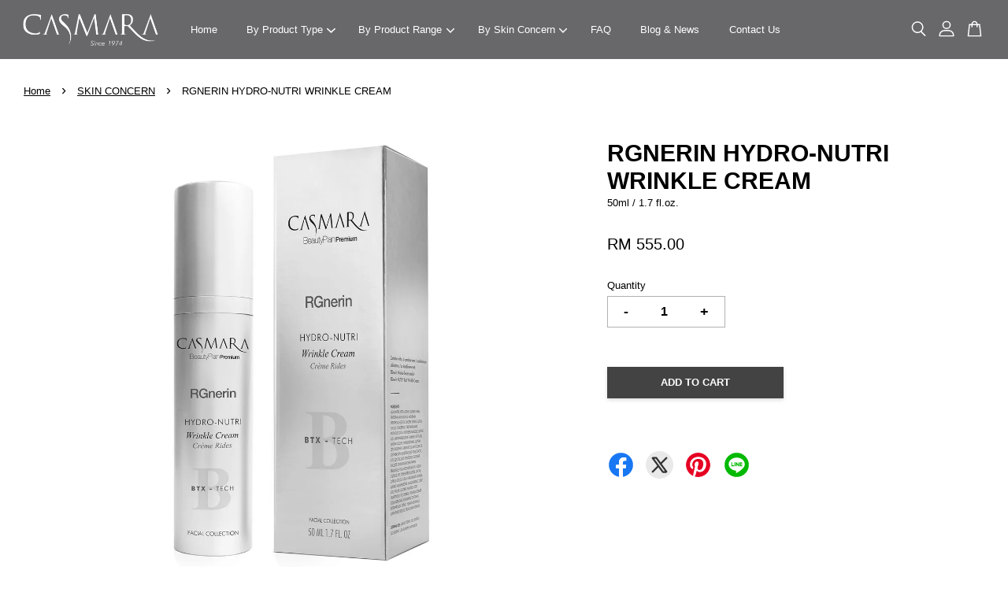

--- FILE ---
content_type: text/html; charset=UTF-8
request_url: https://www.casmara.com.my/collections/skin-concern/products/rgnerin-hydro-nutri-wrinkle-cream
body_size: 50932
content:
<!doctype html>
<!--[if lt IE 7]><html class="no-js lt-ie9 lt-ie8 lt-ie7" lang="en"> <![endif]-->
<!--[if IE 7]><html class="no-js lt-ie9 lt-ie8" lang="en"> <![endif]-->
<!--[if IE 8]><html class="no-js lt-ie9" lang="en"> <![endif]-->
<!--[if IE 9 ]><html class="ie9 no-js"> <![endif]-->
<!--[if (gt IE 9)|!(IE)]><!--> <html class="no-js"> <!--<![endif]-->
<head>

  <!-- Basic page needs ================================================== -->
  <meta charset="utf-8">
  <meta http-equiv="X-UA-Compatible" content="IE=edge,chrome=1">

  
  <link rel="icon" href="https://cdn.store-assets.com/s/792760/f/7457556.png" />
  
 
  
  <!-- Title and description ================================================== -->
  <title>
  RGNERIN HYDRO-NUTRI WRINKLE CREAM &ndash; Casmara Malaysia
  </title>

  

  <!-- Social meta ================================================== -->
  

  <meta property="og:type" content="product">
  <meta property="og:title" content="RGNERIN HYDRO-NUTRI WRINKLE CREAM">
  <meta property="og:url" content="https://www.casmara.com.my/products/rgnerin-hydro-nutri-wrinkle-cream">
  
  <meta property="og:image" content="https://cdn.store-assets.com/s/792760/i/48549877.png?width=480&format=webp">
  <meta property="og:image:secure_url" content="https://cdn.store-assets.com/s/792760/i/48549877.png?width=480&format=webp">
  
  <meta property="og:price:amount" content="555">
  <meta property="og:price:currency" content="MYR">


<meta property="og:description" content="CASMARA, the inventor of Algae Peel-off Mask. Pioneer in monodose facial treatments, is revolutionizing professional cosmetics with Q10 RESCUE, an innovative premium rejuvenating collection with an energizing and rebalancing restorative action.">
<meta property="og:site_name" content="Casmara Malaysia">



  <meta name="twitter:card" content="summary">




  <meta name="twitter:title" content="RGNERIN HYDRO-NUTRI WRINKLE CREAM">
  <meta name="twitter:description" content="HYDRO NOURISHING ANTI-WRINKLE CREAM&amp;nbsp;with BTX&amp;nbsp;TECHNOLOGYHydro-nourishing anti-wrinkle day and night cream that corrects and/or smooths wrinkles, furrows or expression lines thanks to its plum">
  <meta name="twitter:image" content="">
  <meta name="twitter:image:width" content="480">
  <meta name="twitter:image:height" content="480">




  <!-- Helpers ================================================== -->
  <link rel="canonical" href="https://www.casmara.com.my/products/rgnerin-hydro-nutri-wrinkle-cream">
  <meta name="viewport" content="width=device-width, initial-scale=1.0, minimum-scale=1.0, maximum-scale=3.0">
  <meta name="theme-color" content="">


  <!-- CSS ================================================== -->
  <link href="https://store-themes.easystore.co/792760/themes/3809/assets/timber.css?t=1769018409" rel="stylesheet" type="text/css" media="screen" />
  <link href="https://store-themes.easystore.co/792760/themes/3809/assets/theme.css?t=1769018409" rel="stylesheet" type="text/css" media="screen" />

  



<link href="https://fonts.googleapis.com/css?family=Karla:400,700&display=swap" rel="stylesheet">


  <script src="//ajax.googleapis.com/ajax/libs/jquery/1.11.0/jquery.min.js" type="text/javascript" ></script>
     <link rel="stylesheet" href="https://use.typekit.net/iyq7ooo.css">

  <style>
    .home-content-wrapper {
    margin-bottom: 40px;
}
    .site-nav ul li{
       width:100% !important;display:block !important;float:none !important;
   }

    .site-nav__dropdown li:hover,.site-nav__dropdown li:active,.site-nav__dropdown li:focus{
      color:#333;border:#333 solid;
    }
    a, .text-link{
        color: #000000;
    }
    .cf-wrapper{
    color:#000000; 
    }
   .site-nav__link{
      color:#fff;
    }
    #scrollTopButton .svg-icon {
    fill: #fff;
}
    #scrollTopButton {
    background-color: #000000;
}
.order-item-detail .h5{
color:#000000; 
}
  .header-wrapper .cart-page-link-wrapper .cart-count, .header-wrapper .mobile-cart-page-link .cart-count{
    color:#000000;
    }
  </style>
  <!-- Header hook for plugins ================================================== -->
  
<!-- ScriptTags -->
<script>window.__st={'p': 'product', 'cid': ''};</script><script src='/assets/events.js'></script><script>(function(d,s,id){var js,fjs=d.getElementsByTagName(s)[0];if(d.getElementById(id))return;js=d.createElement(s);js.id=id;js.src='https://connect.facebook.net/en_US/sdk/xfbml.customerchat.js#xfbml=1&version=v6.0&autoLogAppEvents=1';fjs.parentNode.insertBefore(js,fjs);}(document,'script','facebook-jssdk'));</script><script>(function(){function asyncLoad(){var urls=['/assets/facebook-pixel.js?v=1.1.1648456339','/assets/traffic.js?v=1'];for(var i=0;i<urls.length;i++){var s=document.createElement('script');s.type='text/javascript';s.async=true;s.src=urls[i];var x=document.getElementsByTagName('script')[0];x.parentNode.insertBefore(s, x);}}window.attachEvent ? window.attachEvent('onload', asyncLoad) : window.addEventListener('load', asyncLoad, false);})();</script>
<!-- /ScriptTags -->


  
<!--[if lt IE 9]>
<script src="//cdnjs.cloudflare.com/ajax/libs/html5shiv/3.7.2/html5shiv.min.js" type="text/javascript" ></script>
<script src="https://store-themes.easystore.co/792760/themes/3809/assets/respond.min.js?t=1769018409" type="text/javascript" ></script>
<link href="https://store-themes.easystore.co/792760/themes/3809/assets/respond-proxy.html" id="respond-proxy" rel="respond-proxy" />
<link href="//www.casmara.com.my/search?q=77d7702c5f4307fa47bb38b8859a9faa" id="respond-redirect" rel="respond-redirect" />
<script src="//www.casmara.com.my/search?q=77d7702c5f4307fa47bb38b8859a9faa" type="text/javascript"></script>
<![endif]-->



  <script src="https://store-themes.easystore.co/792760/themes/3809/assets/modernizr.min.js?t=1769018409" type="text/javascript" ></script>

  
  
  <script>
  (function(i,s,o,g,r,a,m){i['GoogleAnalyticsObject']=r;i[r]=i[r]||function(){
  (i[r].q=i[r].q||[]).push(arguments)},i[r].l=1*new Date();a=s.createElement(o),
  m=s.getElementsByTagName(o)[0];a.async=1;a.src=g;m.parentNode.insertBefore(a,m)
  })(window,document,'script','https://www.google-analytics.com/analytics.js','ga');

  ga('create', '', 'auto','myTracker');
  ga('myTracker.send', 'pageview');

  </script>
  
</head>

<body id="rgnerin-hydro-nutri-wrinkle-cream" class="template-product  has-sticky-btm-bar" >

  <ul id="MobileNav" class="mobile-nav">
  
  <li class="mobile-nav_icon-x">
    
      




  	
  	<span class="MobileNavTrigger icon icon-x"></span>
  </li>
  
  <li class="mobile-nav__link header-bar__search-wrapper">
    
    <div class="header-bar__module header-bar__search mobile-nav_search">
      
  <form action="/search" method="get" class="header-bar__search-form clearfix" role="search">
    
    <button type="submit" class="btn icon-fallback-text header-bar__search-submit">
      <span class="icon icon-search" aria-hidden="true"></span>
      <span class="fallback-text">Search</span>
    </button>
    <input type="search" name="q" value="" aria-label="Search" class="header-bar__search-input" placeholder="Search" autocomplete="off">
    <div class="dropdown" id="searchDropdown"></div>
    <input type="hidden" name="search_history" id="search_history">
  </form>




<script>
  var _search_history_listings = ""
  if(_search_history_listings != "") localStorage.setItem('searchHistory', JSON.stringify(_search_history_listings));

  function clearAll() {
    localStorage.removeItem('searchHistory');
  
    var customer = "";
    if(customer) {
      // Your logic to clear all data or call an endpoint
      fetch('/account/search_histories', {
          method: 'DELETE',
          headers: {
            "Content-Type": "application/json",
            "X-Requested-With": "XMLHttpRequest"
          },
          body: JSON.stringify({
            _token: "xkmhTzUeKbBS3IOPvi5GzGDVHUHvrcPNo5cJYvh7"
          }),
      })
      .then(response => response.json())
    }
  }
  // End - store view history in local storage
  
  // search history dropdown  
  var searchInputs = document.querySelectorAll('input[type=search]');
  
  if(searchInputs.length > 0) {
    
    searchInputs.forEach((searchInput)=>{
    
      searchInput.addEventListener('focus', function() {
        var searchDropdown = searchInput.closest('form').querySelector('#searchDropdown');
        searchDropdown.innerHTML = ''; // Clear existing items
  
        // retrieve data from local storage
        var searchHistoryData = JSON.parse(localStorage.getItem('searchHistory')) || [];
  
        // Convert JSON to string
        var search_history_json = JSON.stringify(searchHistoryData);
  
        // Set the value of the hidden input
        searchInput.closest('form').querySelector("#search_history").value = search_history_json;
  
        // create dropdown items
        var clearAllItem = document.createElement('div');
        clearAllItem.className = 'dropdown-item clear-all';
        clearAllItem.textContent = 'Clear';
        clearAllItem.addEventListener('click', function() {
            clearAll();
            searchDropdown.style.display = 'none';
            searchInput.classList.remove('is-focus');
        });
        searchDropdown.appendChild(clearAllItem);
  
        // create dropdown items
        searchHistoryData.forEach(function(item) {
          var dropdownItem = document.createElement('div');
          dropdownItem.className = 'dropdown-item';
          dropdownItem.textContent = item.term;
          dropdownItem.addEventListener('click', function() {
            searchInput.value = item.term;
            searchDropdown.style.display = 'none';
          });
          searchDropdown.appendChild(dropdownItem);
        });
  
        if(searchHistoryData.length > 0){
          // display the dropdown
          searchInput.classList.add('is-focus');
          document.body.classList.add('search-input-focus');
          searchDropdown.style.display = 'block';
        }
      });
  
      searchInput.addEventListener("focusout", (event) => {
        var searchDropdown = searchInput.closest('form').querySelector('#searchDropdown');
        searchInput.classList.remove('is-focus');
        searchDropdown.classList.add('transparent');
        setTimeout(()=>{
          searchDropdown.style.display = 'none';
          searchDropdown.classList.remove('transparent');
          document.body.classList.remove('search-input-focus');
        }, 400);
      });
    })
  }
  // End - search history dropdown
</script>
    </div>
    
  </li>
  
  
  
  <li class="mobile-nav__link" aria-haspopup="true">
    
    <a href="/" >
      Home
    </a>
    
  </li>
  
  
  <li class="mobile-nav__link" aria-haspopup="true">
    
    
    <a href="/collections/product-type" class="mobile-nav__parent-link">
      By Product Type
    </a>
    <span class="mobile-nav__sublist-trigger">
      <span class="icon-fallback-text mobile-nav__sublist-expand">
  <span class="icon icon-plus" aria-hidden="true"></span>
  <span class="fallback-text">+</span>
</span>
<span class="icon-fallback-text mobile-nav__sublist-contract">
  <span class="icon icon-minus" aria-hidden="true"></span>
  <span class="fallback-text">-</span>
</span>

    </span>
    <ul class="mobile-nav__sublist">
      
      
      <li class="mobile-nav__sublist-link" aria-haspopup="true">
        
        <a href="/collections/gift-sets" >
          BEAUTY BOXES
        </a>
        
      </li>
      
      
      <li class="mobile-nav__sublist-link" aria-haspopup="true">
        
        <a href="/collections/cleansers" >
          CLEANSERS
        </a>
        
      </li>
      
      
      <li class="mobile-nav__sublist-link" aria-haspopup="true">
        
        <a href="/collections/exfoliators" >
          EXFOLIATORS
        </a>
        
      </li>
      
      
      <li class="mobile-nav__sublist-link" aria-haspopup="true">
        
        <a href="/collections/ampoules" >
          AMPOULES
        </a>
        
      </li>
      
      
      <li class="mobile-nav__sublist-link" aria-haspopup="true">
        
        <a href="/collections/serums" >
          SERUMS
        </a>
        
      </li>
      
      
      <li class="mobile-nav__sublist-link" aria-haspopup="true">
        
        <a href="/collections/moisturizers" >
          MOISTURIZERS
        </a>
        
      </li>
      
      
      <li class="mobile-nav__sublist-link" aria-haspopup="true">
        
        <a href="/collections/night-creams" >
          NIGHT CREAMS
        </a>
        
      </li>
      
      
      <li class="mobile-nav__sublist-link" aria-haspopup="true">
        
        <a href="/collections/eye-creams" >
          EYE CREAMS
        </a>
        
      </li>
      
      
      <li class="mobile-nav__sublist-link" aria-haspopup="true">
        
        <a href="/collections/sun-protection" >
          SUN PROTECTION
        </a>
        
      </li>
      
      
      <li class="mobile-nav__sublist-link" aria-haspopup="true">
        
        <a href="/collections/super-concentrate-1" >
          SUPER CONCENTRATE
        </a>
        
      </li>
      
      
      <li class="mobile-nav__sublist-link" aria-haspopup="true">
        
        <a href="/collections/masks" >
          FACIAL MASKS
        </a>
        
      </li>
      
      
      <li class="mobile-nav__sublist-link" aria-haspopup="true">
        
        <a href="/collections/specialty-products" >
          SPECIALTY PRODUCTS
        </a>
        
      </li>
      
      
      <li class="mobile-nav__sublist-link" aria-haspopup="true">
        
        <a href="/collections/body-care" >
          BODY CARE
        </a>
        
      </li>
      
    </ul>
    
  </li>
  
  
  <li class="mobile-nav__link" aria-haspopup="true">
    
    
    <a href="/collections/product-range" class="mobile-nav__parent-link">
      By Product Range
    </a>
    <span class="mobile-nav__sublist-trigger">
      <span class="icon-fallback-text mobile-nav__sublist-expand">
  <span class="icon icon-plus" aria-hidden="true"></span>
  <span class="fallback-text">+</span>
</span>
<span class="icon-fallback-text mobile-nav__sublist-contract">
  <span class="icon icon-minus" aria-hidden="true"></span>
  <span class="fallback-text">-</span>
</span>

    </span>
    <ul class="mobile-nav__sublist">
      
      
      <li class="mobile-nav__sublist-link" aria-haspopup="true">
        
        <a href="/collections/3-in-1-cleansers" >
          3-IN-1 CLEANSERS
        </a>
        
      </li>
      
      
      <li class="mobile-nav__sublist-link" aria-haspopup="true">
        
        <a href="/collections/algae-peel-off-mask-kits" >
          ALGAE PEEL-OFF MASK KITS
        </a>
        
      </li>
      
      
      <li class="mobile-nav__sublist-link" aria-haspopup="true">
        
        <a href="/collections/sheet-masks" >
          SHEET MASKS
        </a>
        
      </li>
      
      
      <li class="mobile-nav__sublist-link" aria-haspopup="true">
        
        <a href="/collections/purifying" >
          PURIFYING
        </a>
        
      </li>
      
      
      <li class="mobile-nav__sublist-link" aria-haspopup="true">
        
        <a href="/collections/antioxidant" >
          ANTIOXIDANT
        </a>
        
      </li>
      
      
      <li class="mobile-nav__sublist-link" aria-haspopup="true">
        
        <a href="/collections/hydra-lifting" >
          HYDRA LIFTING
        </a>
        
      </li>
      
      
      <li class="mobile-nav__sublist-link" aria-haspopup="true">
        
        <a href="/collections/age-defense" >
          AGE DEFENSE
        </a>
        
      </li>
      
      
      <li class="mobile-nav__sublist-link" aria-haspopup="true">
        
        <a href="/collections/luxury" >
          SENSATIONS
        </a>
        
      </li>
      
      
      <li class="mobile-nav__sublist-link" aria-haspopup="true">
        
        <a href="/collections/renovating" >
          RGNERIN
        </a>
        
      </li>
      
      
      <li class="mobile-nav__sublist-link" aria-haspopup="true">
        
        <a href="/collections/infinity" >
          INFINITY
        </a>
        
      </li>
      
      
      <li class="mobile-nav__sublist-link" aria-haspopup="true">
        
        <a href="/collections/q10-rescue" >
          Q10 RESCUE
        </a>
        
      </li>
      
      
      <li class="mobile-nav__sublist-link" aria-haspopup="true">
        
        <a href="/collections/golden-age-agueda-s-secret" >
          GOLDEN AGE - AGUEDA'S SECRET
        </a>
        
      </li>
      
      
      <li class="mobile-nav__sublist-link" aria-haspopup="true">
        
        <a href="/collections/lightening" >
          LIGHTENING
        </a>
        
      </li>
      
      
      <li class="mobile-nav__sublist-link" aria-haspopup="true">
        
        <a href="/collections/shine-control" >
          SHINE CONTROL
        </a>
        
      </li>
      
      
      <li class="mobile-nav__sublist-link" aria-haspopup="true">
        
        <a href="/collections/super-concentrate" >
          SUPER CONCENTRATE
        </a>
        
      </li>
      
      
      <li class="mobile-nav__sublist-link" aria-haspopup="true">
        
        <a href="/collections/urban-protect" >
          URBAN PROTECT
        </a>
        
      </li>
      
      
      <li class="mobile-nav__sublist-link" aria-haspopup="true">
        
        <a href="/collections/flash-solutions-ampoules" >
          FLASH SOLUTIONS AMPOULES
        </a>
        
      </li>
      
      
      <li class="mobile-nav__sublist-link" aria-haspopup="true">
        
        <a href="/collections/nature-ampoules" >
          NATURE AMPOULES
        </a>
        
      </li>
      
      
      <li class="mobile-nav__sublist-link" aria-haspopup="true">
        
        <a href="/collections/eye-contour" >
          EYE CONTOUR
        </a>
        
      </li>
      
      
      <li class="mobile-nav__sublist-link" aria-haspopup="true">
        
        <a href="/collections/sun-beauty" >
          SUN BEAUTY
        </a>
        
      </li>
      
      
      <li class="mobile-nav__sublist-link" aria-haspopup="true">
        
        <a href="/collections/body-care-1" >
          BODY CARE
        </a>
        
      </li>
      
    </ul>
    
  </li>
  
  
  <li class="mobile-nav__link" aria-haspopup="true">
    
    
    <a href="/collections/skin-concern" class="mobile-nav__parent-link">
      By Skin Concern
    </a>
    <span class="mobile-nav__sublist-trigger">
      <span class="icon-fallback-text mobile-nav__sublist-expand">
  <span class="icon icon-plus" aria-hidden="true"></span>
  <span class="fallback-text">+</span>
</span>
<span class="icon-fallback-text mobile-nav__sublist-contract">
  <span class="icon icon-minus" aria-hidden="true"></span>
  <span class="fallback-text">-</span>
</span>

    </span>
    <ul class="mobile-nav__sublist">
      
      
      <li class="mobile-nav__sublist-link" aria-haspopup="true">
        
        <a href="/collections/remove-makeup-cleanse-tone-the-skin" >
          REMOVE MAKEUP, CLEANSE & TONE THE SKIN
        </a>
        
      </li>
      
      
      <li class="mobile-nav__sublist-link" aria-haspopup="true">
        
        <a href="/collections/the-first-signs-of-aging" >
          THE FIRST SIGNS OF AGING
        </a>
        
      </li>
      
      
      <li class="mobile-nav__sublist-link" aria-haspopup="true">
        
        <a href="/collections/wrinkles-fine-lines" >
          WRINKLES & FINE LINES
        </a>
        
      </li>
      
      
      <li class="mobile-nav__sublist-link" aria-haspopup="true">
        
        <a href="/collections/dehydrated-skin" >
          DEHYDRATED SKIN
        </a>
        
      </li>
      
      
      <li class="mobile-nav__sublist-link" aria-haspopup="true">
        
        <a href="/collections/dry-tight-skin" >
          DRY & TIGHT SKIN
        </a>
        
      </li>
      
      
      <li class="mobile-nav__sublist-link" aria-haspopup="true">
        
        <a href="/collections/loss-of-firmness" >
          LOSS OF FIRMNESS
        </a>
        
      </li>
      
      
      <li class="mobile-nav__sublist-link" aria-haspopup="true">
        
        <a href="/collections/loss-of-vitality-or-tired-skin" >
          LOSS OF VITALITY OR TIRED SKIN
        </a>
        
      </li>
      
      
      <li class="mobile-nav__sublist-link" aria-haspopup="true">
        
        <a href="/collections/sensitivity-redness" >
          SENSITIVITY & REDNESS
        </a>
        
      </li>
      
      
      <li class="mobile-nav__sublist-link" aria-haspopup="true">
        
        <a href="/collections/very-mature-skin" >
          VERY MATURE SKIN
        </a>
        
      </li>
      
      
      <li class="mobile-nav__sublist-link" aria-haspopup="true">
        
        <a href="/collections/excess-oil-acne-prone-skin" >
          EXCESS OIL & ACNE PRONE SKIN
        </a>
        
      </li>
      
      
      <li class="mobile-nav__sublist-link" aria-haspopup="true">
        
        <a href="/collections/spots-pigmentation-or-uneven-skin-tone" >
          SPOTS, PIGMENTATION OR UNEVEN SKIN TONE
        </a>
        
      </li>
      
      
      <li class="mobile-nav__sublist-link" aria-haspopup="true">
        
        <a href="/collections/total-rejuvenation-of-skin" >
          TOTAL REJUVENATION OF SKIN
        </a>
        
      </li>
      
      
      <li class="mobile-nav__sublist-link" aria-haspopup="true">
        
        <a href="/collections/eye-contour-1" >
          EYE CONTOUR
        </a>
        
      </li>
      
      
      <li class="mobile-nav__sublist-link" aria-haspopup="true">
        
        <a href="/collections/neck-line-sagging-neck-or-bust" >
          NECK LINE, SAGGING NECK OR BUST
        </a>
        
      </li>
      
    </ul>
    
  </li>
  
  
  <li class="mobile-nav__link" aria-haspopup="true">
    
    <a href="/pages/faq" >
      FAQ
    </a>
    
  </li>
  
  
  <li class="mobile-nav__link" aria-haspopup="true">
    
    <a href="/blogs/news" >
      Blog & News
    </a>
    
  </li>
  
  
  <li class="mobile-nav__link" aria-haspopup="true">
    
    <a href="/a/contact-form" >
      Contact Us
    </a>
    
  </li>
  

  

  
  
  
  <li class="mobile-nav__link">
    <a href="/account/login">Log in</a>
  </li>
  
  <li class="mobile-nav__link">
    <a href="/account/register">Create account</a>
  </li>
  
  
  
  
</ul>
<div id="MobileNavOutside" class="mobile-nav-outside"></div>


<div id="PageContainer" class="page-container">
  
<!-- Snippet:global/body_start: Console Extension -->
<div id='es_console' style='display: none;'>792760</div>
<!-- /Snippet -->

  
    <style>
  .search-modal__form{
    position: relative;
  }
  
  .dropdown-wrapper {
    position: relative;
  }
  
  .dropdown-wrapper:hover .dropdown {
    display: block;
  }
  
  .header-icon-nav .dropdown {
    left: -80px;
  }
  
  .dropdown {
    display: none;
    position: absolute;
    top: 100%;
    left: 0px;
    width: 100%;
    padding: 8px;
    background-color: #fff;
    z-index: 1000;
    border-radius: 5px;
    border: 1px solid rgba(var(--color-foreground), 1);
    border-top: none;
    overflow-x: hidden;
    overflow-y: auto;
    max-height: 350px;
    min-width: 150px;
    box-shadow: 0 0 5px rgba(0,0,0,0.1);
  }
    
  .dropdown a{
    text-decoration: none;
    color: #000 !important;
  }
  
  .dropdown-item {
    padding: 0.4rem 2rem;
    cursor: pointer;
    line-height: 1.4;
    overflow: hidden;
    text-overflow: ellipsis;
    white-space: nowrap;
  }
  
  .dropdown-item:hover{
    background-color: #f3f3f3;
  }
  
  .search__input.is-focus{
    border-radius: 15px;
    border-bottom-left-radius: 0;
    border-bottom-right-radius: 0;
    border: 1px solid rgba(var(--color-foreground), 1);
    border-bottom: none;
    box-shadow: none;
  }
  
  .clear-all {
    text-align: right;
    padding: 0 2rem 0.2rem;
    line-height: 1;
    font-size: 70%;
    margin-bottom: -2px;
  }
  
  .clear-all:hover{
    background-color: #fff;
  }
  
  .referral-notification {
    position: absolute;
    top: 100%;
    right: -12px;
    background: white;
    border: 1px solid #e0e0e0;
    border-radius: 8px;
    box-shadow: 0 4px 12px rgba(0, 0, 0, 0.15);
    width: 280px;
    z-index: 1000;
    padding: 16px;
    margin-top: 8px;
    font-size: 14px;
    line-height: 1.4;
  }
  
  .referral-notification::before {
    content: '';
    position: absolute;
    top: -8px;
    right: 20px;
    width: 0;
    height: 0;
    border-left: 8px solid transparent;
    border-right: 8px solid transparent;
    border-bottom: 8px solid white;
  }
  
  .referral-notification::after {
    content: '';
    position: absolute;
    top: -9px;
    right: 20px;
    width: 0;
    height: 0;
    border-left: 8px solid transparent;
    border-right: 8px solid transparent;
    border-bottom: 8px solid #e0e0e0;
  }
  
  .referral-notification h4 {
    margin: 0 0 8px 0;
    color: #2196F3;
    font-size: 16px;
    font-weight: 600;
  }
  
  .referral-notification p {
    margin: 0 0 12px 0;
    color: #666;
  }
  
  .referral-notification .referral-code {
    background: #f5f5f5;
    padding: 8px;
    border-radius: 4px;
    font-family: monospace;
    font-size: 13px;
    text-align: center;
    margin: 8px 0;
    border: 1px solid #ddd;
  }
  
  .referral-notification .close-btn {
    position: absolute;
    top: 8px;
    right: 8px;
    background: none;
    border: none;
    font-size: 18px;
    color: #999;
    cursor: pointer;
    padding: 0;
    width: 20px;
    height: 20px;
    line-height: 1;
  }
  
  .referral-notification .close-btn:hover {
    color: #333;
  }
  
  .referral-notification .action-btn {
    background: #2196F3;
    color: white;
    border: none;
    padding: 8px 16px;
    border-radius: 4px;
    cursor: pointer;
    font-size: 12px;
    margin-right: 8px;
    margin-top: 8px;
  }
  
  .referral-notification .action-btn:hover {
    background: #1976D2;
  }
  
  .referral-notification .dismiss-btn {
    background: transparent;
    color: #666;
    border: 1px solid #ddd;
    padding: 8px 16px;
    border-radius: 4px;
    cursor: pointer;
    font-size: 12px;
    margin-top: 8px;
  }
  
  .referral-notification .dismiss-btn:hover {
    background: #f5f5f5;
  }
  .referral-modal__dialog {
    transform: translate(-50%, 0);
    transition: transform var(--duration-default) ease, visibility 0s;
    z-index: 10000;
    position: fixed;
    top: 20vh;
    left: 50%;
    width: 100%;
    max-width: 350px;
    box-shadow: 0 4px 12px rgba(0, 0, 0, 0.15);
    border-radius: 12px;
    background-color: #fff;
    color: #000;
    padding: 20px;
    text-align: center;
  }
  .modal-overlay.referral-modal-overlay {
    position: fixed;
    top: 0;
    left: 0;
    width: 100%;
    height: 100%;
    background-color: rgba(0, 0, 0, 0.7);
    z-index: 2001;
    display: block;
    opacity: 1;
    transition: opacity var(--duration-default) ease, visibility 0s;
  }
</style>

<header id="es_header_bar" class="header-bar  sticky-topbar">
  <div class="header-bg-wrapper">
    <div class="header-wrapper wrapper">
      

      <div class="logo-header" role="banner">

              
                    <div class="h1 site-header__logo" itemscope itemtype="http://schema.org/Organization">
              
                    
                        
                      	
                          <a href="/" class="logo-wrapper" itemprop="url">
                            <img src="https://cdn.store-assets.com/s/792760/f/8357628.png?width=350&format=webp" alt="Casmara Malaysia" itemprop="logo">
                          </a>
                        

                    
              
                </div>
              

      </div>

      <div class="header-nav-bar medium-down--hide">
          
<ul class="site-nav large--text-center" id="AccessibleNav">
  
    
    
      <li >
        <a href="/"  class="site-nav__link">Home</a>
      </li>
    
  
    
    
      
      <li class="site-nav--has-dropdown" aria-haspopup="true">
        <a href="/collections/product-type"  class="site-nav__link">
          By Product Type
          <span class="arrow-icon">
            <svg id="Layer_1" data-name="Layer 1" xmlns="http://www.w3.org/2000/svg" viewBox="0 0 100 100"><title>arrow down</title><path d="M50,78.18A7.35,7.35,0,0,1,44.82,76L3.15,34.36A7.35,7.35,0,1,1,13.55,24L50,60.44,86.45,24a7.35,7.35,0,1,1,10.4,10.4L55.21,76A7.32,7.32,0,0,1,50,78.18Z"/></svg>
          </span>
        </a>
        <ul class="site-nav__dropdown">
          
            
            
              <li >
                <a href="/collections/gift-sets"  class="site-nav__link">BEAUTY BOXES</a>
              </li>
            
          
            
            
              <li >
                <a href="/collections/cleansers"  class="site-nav__link">CLEANSERS</a>
              </li>
            
          
            
            
              <li >
                <a href="/collections/exfoliators"  class="site-nav__link">EXFOLIATORS</a>
              </li>
            
          
            
            
              <li >
                <a href="/collections/ampoules"  class="site-nav__link">AMPOULES</a>
              </li>
            
          
            
            
              <li >
                <a href="/collections/serums"  class="site-nav__link">SERUMS</a>
              </li>
            
          
            
            
              <li >
                <a href="/collections/moisturizers"  class="site-nav__link">MOISTURIZERS</a>
              </li>
            
          
            
            
              <li >
                <a href="/collections/night-creams"  class="site-nav__link">NIGHT CREAMS</a>
              </li>
            
          
            
            
              <li >
                <a href="/collections/eye-creams"  class="site-nav__link">EYE CREAMS</a>
              </li>
            
          
            
            
              <li >
                <a href="/collections/sun-protection"  class="site-nav__link">SUN PROTECTION</a>
              </li>
            
          
            
            
              <li >
                <a href="/collections/super-concentrate-1"  class="site-nav__link">SUPER CONCENTRATE</a>
              </li>
            
          
            
            
              <li >
                <a href="/collections/masks"  class="site-nav__link">FACIAL MASKS</a>
              </li>
            
          
            
            
              <li >
                <a href="/collections/specialty-products"  class="site-nav__link">SPECIALTY PRODUCTS</a>
              </li>
            
          
            
            
              <li >
                <a href="/collections/body-care"  class="site-nav__link">BODY CARE</a>
              </li>
            
          
        </ul>
      </li>
    
  
    
    
      
      <li class="site-nav--has-dropdown" aria-haspopup="true">
        <a href="/collections/product-range"  class="site-nav__link">
          By Product Range
          <span class="arrow-icon">
            <svg id="Layer_1" data-name="Layer 1" xmlns="http://www.w3.org/2000/svg" viewBox="0 0 100 100"><title>arrow down</title><path d="M50,78.18A7.35,7.35,0,0,1,44.82,76L3.15,34.36A7.35,7.35,0,1,1,13.55,24L50,60.44,86.45,24a7.35,7.35,0,1,1,10.4,10.4L55.21,76A7.32,7.32,0,0,1,50,78.18Z"/></svg>
          </span>
        </a>
        <ul class="site-nav__dropdown">
          
            
            
              <li >
                <a href="/collections/3-in-1-cleansers"  class="site-nav__link">3-IN-1 CLEANSERS</a>
              </li>
            
          
            
            
              <li >
                <a href="/collections/algae-peel-off-mask-kits"  class="site-nav__link">ALGAE PEEL-OFF MASK KITS</a>
              </li>
            
          
            
            
              <li >
                <a href="/collections/sheet-masks"  class="site-nav__link">SHEET MASKS</a>
              </li>
            
          
            
            
              <li >
                <a href="/collections/purifying"  class="site-nav__link">PURIFYING</a>
              </li>
            
          
            
            
              <li >
                <a href="/collections/antioxidant"  class="site-nav__link">ANTIOXIDANT</a>
              </li>
            
          
            
            
              <li >
                <a href="/collections/hydra-lifting"  class="site-nav__link">HYDRA LIFTING</a>
              </li>
            
          
            
            
              <li >
                <a href="/collections/age-defense"  class="site-nav__link">AGE DEFENSE</a>
              </li>
            
          
            
            
              <li >
                <a href="/collections/luxury"  class="site-nav__link">SENSATIONS</a>
              </li>
            
          
            
            
              <li >
                <a href="/collections/renovating"  class="site-nav__link">RGNERIN</a>
              </li>
            
          
            
            
              <li >
                <a href="/collections/infinity"  class="site-nav__link">INFINITY</a>
              </li>
            
          
            
            
              <li >
                <a href="/collections/q10-rescue"  class="site-nav__link">Q10 RESCUE</a>
              </li>
            
          
            
            
              <li >
                <a href="/collections/golden-age-agueda-s-secret"  class="site-nav__link">GOLDEN AGE - AGUEDA'S SECRET</a>
              </li>
            
          
            
            
              <li >
                <a href="/collections/lightening"  class="site-nav__link">LIGHTENING</a>
              </li>
            
          
            
            
              <li >
                <a href="/collections/shine-control"  class="site-nav__link">SHINE CONTROL</a>
              </li>
            
          
            
            
              <li >
                <a href="/collections/super-concentrate"  class="site-nav__link">SUPER CONCENTRATE</a>
              </li>
            
          
            
            
              <li >
                <a href="/collections/urban-protect"  class="site-nav__link">URBAN PROTECT</a>
              </li>
            
          
            
            
              <li >
                <a href="/collections/flash-solutions-ampoules"  class="site-nav__link">FLASH SOLUTIONS AMPOULES</a>
              </li>
            
          
            
            
              <li >
                <a href="/collections/nature-ampoules"  class="site-nav__link">NATURE AMPOULES</a>
              </li>
            
          
            
            
              <li >
                <a href="/collections/eye-contour"  class="site-nav__link">EYE CONTOUR</a>
              </li>
            
          
            
            
              <li >
                <a href="/collections/sun-beauty"  class="site-nav__link">SUN BEAUTY</a>
              </li>
            
          
            
            
              <li >
                <a href="/collections/body-care-1"  class="site-nav__link">BODY CARE</a>
              </li>
            
          
        </ul>
      </li>
    
  
    
    
      
      <li class="site-nav--has-dropdown" aria-haspopup="true">
        <a href="/collections/skin-concern"  class="site-nav__link">
          By Skin Concern
          <span class="arrow-icon">
            <svg id="Layer_1" data-name="Layer 1" xmlns="http://www.w3.org/2000/svg" viewBox="0 0 100 100"><title>arrow down</title><path d="M50,78.18A7.35,7.35,0,0,1,44.82,76L3.15,34.36A7.35,7.35,0,1,1,13.55,24L50,60.44,86.45,24a7.35,7.35,0,1,1,10.4,10.4L55.21,76A7.32,7.32,0,0,1,50,78.18Z"/></svg>
          </span>
        </a>
        <ul class="site-nav__dropdown">
          
            
            
              <li >
                <a href="/collections/remove-makeup-cleanse-tone-the-skin"  class="site-nav__link">REMOVE MAKEUP, CLEANSE & TONE THE SKIN</a>
              </li>
            
          
            
            
              <li >
                <a href="/collections/the-first-signs-of-aging"  class="site-nav__link">THE FIRST SIGNS OF AGING</a>
              </li>
            
          
            
            
              <li >
                <a href="/collections/wrinkles-fine-lines"  class="site-nav__link">WRINKLES & FINE LINES</a>
              </li>
            
          
            
            
              <li >
                <a href="/collections/dehydrated-skin"  class="site-nav__link">DEHYDRATED SKIN</a>
              </li>
            
          
            
            
              <li >
                <a href="/collections/dry-tight-skin"  class="site-nav__link">DRY & TIGHT SKIN</a>
              </li>
            
          
            
            
              <li >
                <a href="/collections/loss-of-firmness"  class="site-nav__link">LOSS OF FIRMNESS</a>
              </li>
            
          
            
            
              <li >
                <a href="/collections/loss-of-vitality-or-tired-skin"  class="site-nav__link">LOSS OF VITALITY OR TIRED SKIN</a>
              </li>
            
          
            
            
              <li >
                <a href="/collections/sensitivity-redness"  class="site-nav__link">SENSITIVITY & REDNESS</a>
              </li>
            
          
            
            
              <li >
                <a href="/collections/very-mature-skin"  class="site-nav__link">VERY MATURE SKIN</a>
              </li>
            
          
            
            
              <li >
                <a href="/collections/excess-oil-acne-prone-skin"  class="site-nav__link">EXCESS OIL & ACNE PRONE SKIN</a>
              </li>
            
          
            
            
              <li >
                <a href="/collections/spots-pigmentation-or-uneven-skin-tone"  class="site-nav__link">SPOTS, PIGMENTATION OR UNEVEN SKIN TONE</a>
              </li>
            
          
            
            
              <li >
                <a href="/collections/total-rejuvenation-of-skin"  class="site-nav__link">TOTAL REJUVENATION OF SKIN</a>
              </li>
            
          
            
            
              <li >
                <a href="/collections/eye-contour-1"  class="site-nav__link">EYE CONTOUR</a>
              </li>
            
          
            
            
              <li >
                <a href="/collections/neck-line-sagging-neck-or-bust"  class="site-nav__link">NECK LINE, SAGGING NECK OR BUST</a>
              </li>
            
          
        </ul>
      </li>
    
  
    
    
      <li >
        <a href="/pages/faq"  class="site-nav__link">FAQ</a>
      </li>
    
  
    
    
      <li >
        <a href="/blogs/news"  class="site-nav__link">Blog & News</a>
      </li>
    
  
    
    
      <li >
        <a href="/a/contact-form"  class="site-nav__link">Contact Us</a>
      </li>
    
  
  
  
      
        
          
        
          
        
      
  
  
  
</ul>

      </div>

      <div class="desktop-header-nav medium-down--hide">


        <div class="header-subnav">
          






          <div class="header-icon-nav">

                

                


                
                  
                    <div class="header-bar__module">
                      
  <a class="popup-with-form" href="#search-form">
    



	<svg class="icon-search svg-icon" id="Layer_1" data-name="Layer 1" xmlns="http://www.w3.org/2000/svg" viewBox="0 0 100 100"><title>icon-search</title><path d="M68.5,65.87a35.27,35.27,0,1,0-5.4,4.5l23.11,23.1a3.5,3.5,0,1,0,5-4.94ZM14.82,41A28.47,28.47,0,1,1,43.28,69.43,28.5,28.5,0,0,1,14.82,41Z"/></svg>    

  

  </a>



<!-- form itself -->
<div id="search-form" class="white-popup-block mfp-hide popup-search">
  <div class="popup-search-content">
    <form action="/search" method="get" class="input-group search-bar" role="search">
      
      <span class="input-group-btn">
        <button type="submit" class="btn">
        	



	<svg class="icon-search svg-icon" id="Layer_1" data-name="Layer 1" xmlns="http://www.w3.org/2000/svg" viewBox="0 0 100 100"><title>icon-search</title><path d="M68.5,65.87a35.27,35.27,0,1,0-5.4,4.5l23.11,23.1a3.5,3.5,0,1,0,5-4.94ZM14.82,41A28.47,28.47,0,1,1,43.28,69.43,28.5,28.5,0,0,1,14.82,41Z"/></svg>    

  

        </button>
      </span>
      <input type="search" name="q" value="" placeholder="Search" class="input-group-field" aria-label="Search" placeholder="Search" autocomplete="off">
      <div class="dropdown" id="searchDropdown"></div>
      <input type="hidden" name="search_history" id="search_history">
    </form>
  </div>
</div>

<script src="https://store-themes.easystore.co/792760/themes/3809/assets/magnific-popup.min.js?t=1769018409" type="text/javascript" ></script>
<script>
$(document).ready(function() {
	$('.popup-with-form').magnificPopup({
		type: 'inline',
		preloader: false,
		focus: '#name',
      	mainClass: 'popup-search-bg-wrapper',

		// When elemened is focused, some mobile browsers in some cases zoom in
		// It looks not nice, so we disable it:
		callbacks: {
			beforeOpen: function() {
				if($(window).width() < 700) {
					this.st.focus = false;
				} else {
					this.st.focus = '#name';
				}
			}
		}
	});
});
</script>


<script>
  var _search_history_listings = ""
  if(_search_history_listings != "") localStorage.setItem('searchHistory', JSON.stringify(_search_history_listings));

  function clearAll() {
    localStorage.removeItem('searchHistory');
  
    var customer = "";
    if(customer) {
      // Your logic to clear all data or call an endpoint
      fetch('/account/search_histories', {
          method: 'DELETE',
          headers: {
            "Content-Type": "application/json",
            "X-Requested-With": "XMLHttpRequest"
          },
          body: JSON.stringify({
            _token: "xkmhTzUeKbBS3IOPvi5GzGDVHUHvrcPNo5cJYvh7"
          }),
      })
      .then(response => response.json())
    }
  }
  // End - store view history in local storage
  
  // search history dropdown  
  var searchInputs = document.querySelectorAll('input[type=search]');
  
  if(searchInputs.length > 0) {
    
    searchInputs.forEach((searchInput)=>{
    
      searchInput.addEventListener('focus', function() {
        var searchDropdown = searchInput.closest('form').querySelector('#searchDropdown');
        searchDropdown.innerHTML = ''; // Clear existing items
  
        // retrieve data from local storage
        var searchHistoryData = JSON.parse(localStorage.getItem('searchHistory')) || [];
  
        // Convert JSON to string
        var search_history_json = JSON.stringify(searchHistoryData);
  
        // Set the value of the hidden input
        searchInput.closest('form').querySelector("#search_history").value = search_history_json;
  
        // create dropdown items
        var clearAllItem = document.createElement('div');
        clearAllItem.className = 'dropdown-item clear-all';
        clearAllItem.textContent = 'Clear';
        clearAllItem.addEventListener('click', function() {
            clearAll();
            searchDropdown.style.display = 'none';
            searchInput.classList.remove('is-focus');
        });
        searchDropdown.appendChild(clearAllItem);
  
        // create dropdown items
        searchHistoryData.forEach(function(item) {
          var dropdownItem = document.createElement('div');
          dropdownItem.className = 'dropdown-item';
          dropdownItem.textContent = item.term;
          dropdownItem.addEventListener('click', function() {
            searchInput.value = item.term;
            searchDropdown.style.display = 'none';
          });
          searchDropdown.appendChild(dropdownItem);
        });
  
        if(searchHistoryData.length > 0){
          // display the dropdown
          searchInput.classList.add('is-focus');
          document.body.classList.add('search-input-focus');
          searchDropdown.style.display = 'block';
        }
      });
  
      searchInput.addEventListener("focusout", (event) => {
        var searchDropdown = searchInput.closest('form').querySelector('#searchDropdown');
        searchInput.classList.remove('is-focus');
        searchDropdown.classList.add('transparent');
        setTimeout(()=>{
          searchDropdown.style.display = 'none';
          searchDropdown.classList.remove('transparent');
          document.body.classList.remove('search-input-focus');
        }, 400);
      });
    })
  }
  // End - search history dropdown
</script>
                    </div>
                  
                




                
                  <div class="header-bar__module dropdown-wrapper" style="position: relative;">
                    
                      <a href="/account/login">



    <svg class="svg-icon" id="Layer_1" data-name="Layer 1" xmlns="http://www.w3.org/2000/svg" viewBox="0 0 100 100"><title>icon-profile</title><path d="M50,51.8A24.4,24.4,0,1,0,25.6,27.4,24.43,24.43,0,0,0,50,51.8ZM50,10A17.4,17.4,0,1,1,32.6,27.4,17.43,17.43,0,0,1,50,10Z"/><path d="M62.66,57.66H37.34a30.54,30.54,0,0,0-30.5,30.5V93.5a3.5,3.5,0,0,0,3.5,3.5H89.66a3.5,3.5,0,0,0,3.5-3.5V88.16A30.54,30.54,0,0,0,62.66,57.66ZM86.16,90H13.84V88.16a23.53,23.53,0,0,1,23.5-23.5H62.66a23.53,23.53,0,0,1,23.5,23.5Z"/></svg>

  
</a>

                      <!-- Referral Notification Popup for Desktop -->
                      <div id="referralNotification" class="referral-notification" style="display: none;">
                        <button class="close-btn" onclick="dismissReferralNotification()">&times;</button>
                        <div style="text-align: center; margin-bottom: 16px;">
                          <div style="width: 100px; height: 100px; margin: 0 auto;">
                            <img src="https://resources.easystore.co/storefront/icons/channels/vector_referral_program.svg">
                          </div>
                        </div>
                        <p id="referralSignupMessage" style="text-align: center; font-size: 14px; color: #666; margin: 0 0 20px 0;">
                          Your friend gifted you   credit! Sign up now to redeem.
                        </p>
                        <div style="text-align: center;">
                          <button class="btn" onclick="goToSignupPage()" style="width: 100%; color: #fff;">
                            Sign Up
                          </button>
                        </div>
                      </div>
                    
                  </div>
                

                <div class="header-bar__module cart-page-link-wrapper">
                  <span class="header-bar__sep" aria-hidden="true"></span>
                  <a class="CartDrawerTrigger cart-page-link">
                    



	<svg class="svg-icon" id="Layer_1" data-name="Layer 1" xmlns="http://www.w3.org/2000/svg" viewBox="0 0 100 100"><title>icon-bag</title><path d="M91.78,93.11,84.17,24.44a3.5,3.5,0,0,0-3.48-3.11H69.06C67.53,10.94,59.57,3,50,3S32.47,10.94,30.94,21.33H19.31a3.5,3.5,0,0,0-3.48,3.11L8.22,93.11A3.49,3.49,0,0,0,11.69,97H88.31a3.49,3.49,0,0,0,3.47-3.89ZM50,10c5.76,0,10.6,4.83,12,11.33H38.05C39.4,14.83,44.24,10,50,10ZM15.6,90l6.84-61.67h8.23v9.84a3.5,3.5,0,0,0,7,0V28.33H62.33v9.84a3.5,3.5,0,0,0,7,0V28.33h8.23L84.4,90Z"/></svg>	

  

                    <span class="cart-count header-bar__cart-count hidden-count">0</span>
                  </a>
                </div>


                
                  
                


          </div>
        </div>



      </div>
      
	  <div class="mobile-header-icons large--hide">
        
        <div class="large--hide">
          
              
                
                  
                        <a href="/account/login">



    <svg class="svg-icon" id="Layer_1" data-name="Layer 1" xmlns="http://www.w3.org/2000/svg" viewBox="0 0 100 100"><title>icon-profile</title><path d="M50,51.8A24.4,24.4,0,1,0,25.6,27.4,24.43,24.43,0,0,0,50,51.8ZM50,10A17.4,17.4,0,1,1,32.6,27.4,17.43,17.43,0,0,1,50,10Z"/><path d="M62.66,57.66H37.34a30.54,30.54,0,0,0-30.5,30.5V93.5a3.5,3.5,0,0,0,3.5,3.5H89.66a3.5,3.5,0,0,0,3.5-3.5V88.16A30.54,30.54,0,0,0,62.66,57.66ZM86.16,90H13.84V88.16a23.53,23.53,0,0,1,23.5-23.5H62.66a23.53,23.53,0,0,1,23.5,23.5Z"/></svg>

  
</a>
                  
                
                  
                
              
          
        </div>


        <!--  Mobile cart  -->
        <div class="large--hide">
          <a class="CartDrawerTrigger cart-page-link mobile-cart-page-link">
            



	<svg class="svg-icon" id="Layer_1" data-name="Layer 1" xmlns="http://www.w3.org/2000/svg" viewBox="0 0 100 100"><title>icon-bag</title><path d="M91.78,93.11,84.17,24.44a3.5,3.5,0,0,0-3.48-3.11H69.06C67.53,10.94,59.57,3,50,3S32.47,10.94,30.94,21.33H19.31a3.5,3.5,0,0,0-3.48,3.11L8.22,93.11A3.49,3.49,0,0,0,11.69,97H88.31a3.49,3.49,0,0,0,3.47-3.89ZM50,10c5.76,0,10.6,4.83,12,11.33H38.05C39.4,14.83,44.24,10,50,10ZM15.6,90l6.84-61.67h8.23v9.84a3.5,3.5,0,0,0,7,0V28.33H62.33v9.84a3.5,3.5,0,0,0,7,0V28.33h8.23L84.4,90Z"/></svg>	

  

            <span class="cart-count hidden-count">0</span>
          </a>
        </div>

        <!--  Mobile hamburger  -->
        <div class="large--hide">
          <a class="mobile-nav-trigger MobileNavTrigger">
            



    <svg class="svg-icon" id="Layer_1" data-name="Layer 1" xmlns="http://www.w3.org/2000/svg" viewBox="0 0 100 100"><title>icon-nav-menu</title><path d="M6.7,26.34H93a3.5,3.5,0,0,0,0-7H6.7a3.5,3.5,0,0,0,0,7Z"/><path d="M93.3,46.5H7a3.5,3.5,0,0,0,0,7H93.3a3.5,3.5,0,1,0,0-7Z"/><path d="M93.3,73.66H7a3.5,3.5,0,1,0,0,7H93.3a3.5,3.5,0,0,0,0-7Z"/></svg>

  

          </a>
        </div>
      
        
          
          <!-- Referral Notification Modal for Mobile -->
          <details-modal class="referral-modal" id="referralMobileModal">
            <details>
              <summary class="referral-modal__toggle" aria-haspopup="dialog" aria-label="Open referral modal" style="display: none;">
              </summary>
              <div class="modal-overlay referral-modal-overlay"></div>
              <div class="referral-modal__dialog" role="dialog" aria-modal="true" aria-label="Referral notification">
                <div class="referral-modal__content">
                  <button type="button" class="modal__close-button" aria-label="Close" onclick="closeMobileReferralModal()" style="position: absolute; top: 16px; right: 16px; background: none; border: none; font-size: 24px; cursor: pointer;">
                    &times;
                  </button>

                  <div style="margin-bottom: 24px;">
                    <div style="width: 120px; height: 120px; margin: 0 auto 20px;">
                      <img src="https://resources.easystore.co/storefront/icons/channels/vector_referral_program.svg" style="width: 100%; height: 100%;">
                    </div>
                  </div>

                  <p id="referralSignupMessageMobile" style="font-size: 16px; color: #333; margin: 0 0 30px 0; line-height: 1.5;">
                    Your friend gifted you   credit! Sign up now to redeem.
                  </p>

                  <button type="button" class="btn" onclick="goToSignupPageFromMobile()" style="width: 100%; color: #fff;">
                    Sign Up
                  </button>
                </div>
              </div>
            </details>
          </details-modal>
          
        
        
      </div>
		
    </div>
  </div>
</header>






    
    <main class="wrapper main-content" role="main">
      <div class="grid">
          <div class="grid__item">
            
  
            
<div itemscope itemtype="http://schema.org/Product">

  <meta itemprop="url" content="https://www.casmara.com.my/products/rgnerin-hydro-nutri-wrinkle-cream">
  <meta itemprop="image" content="https://cdn.store-assets.com/s/792760/i/48549877.png?width=480&format=webp">
  

  <div class="section-header section-header--breadcrumb medium--hide small--hide">
    
<nav class="breadcrumb" role="navigation" aria-label="breadcrumbs">
  <a href="/" title="Back to the homepage">Home</a>

  

    
      <span aria-hidden="true" class="breadcrumb__sep">&rsaquo;</span>
      
        
        <a href="/collections/skin-concern">SKIN CONCERN</a>
      
    
    <span aria-hidden="true" class="breadcrumb__sep">&rsaquo;</span>
    <span>RGNERIN HYDRO-NUTRI WRINKLE CREAM</span>

  
</nav>


  </div>
  
  <div class="product-single">
    <div class="grid product-single__hero">
      <div class="grid__item large--seven-twelfths">
        
        <div id="ProductPhoto" class="product-slider ">
          <div id="overlayZoom"></div>
          
          <div class="product-flexslider flexslider transparent">
            <ul class="slides">
              
              <li data-thumb="https://cdn.store-assets.com/s/792760/i/48549877.png?width=1024&format=webp" id="image-id-48549877">
                <div class="slide-img product-zoomable mfp-Images" data-image-id="48549877" data-image-type="Images" href="https://cdn.store-assets.com/s/792760/i/48549877.png?width=1024&format=webp">
                  <img src="https://cdn.store-assets.com/s/792760/i/48549877.png?width=1024&format=webp" alt="A81001_Botox-Like_Needle-Free_Wrinkle-Filler_Anti-Aging_Hydro_Nutri_Light_Cream_Fine_Expression-Line" onmousemove="zoomIn(event)" onmouseout="zoomOut()">
                </div>
              </li>
              
            </ul>
          </div>
          
        </div>


        
        <ul class="gallery hidden">
          
            
            
              <li data-image-id="48549877" class="gallery__item" data-mfp-src="https://cdn.store-assets.com/s/792760/i/48549877.png?width=1024&format=webp">
              </li>
            

          
          
        </ul>
        

        
<!-- Snippet:product/content_left: Product Label -->

<!-- /Snippet -->

      </div>
      <div class="grid__item large--five-twelfths">
          <div class="product_option-detail option_tags-wrapper">

            
            
            
            <h1 style="margin: 0 0 0 0 !important;" itemprop="name">RGNERIN HYDRO-NUTRI WRINKLE CREAM</h1>
            
 
 <span itemprop="brand">50ml / 1.7 fl.oz.</span>
 

            <div itemprop="offers" itemscope itemtype="http://schema.org/Offer">
              

              <meta itemprop="priceCurrency" content="MYR">
              <link itemprop="availability" href="http://schema.org/InStock">

              <div  style="margin-top: 25px !important;" class="product-single__prices">
                <span id="ProductPrice" class="product-single__price" itemprop="price" content="555">
                  <span class=money data-ori-price='555.00'>RM 555.00 </span>
                </span>

                <s style="display: none;" id="ComparePrice" class="product-single__sale-price" data-expires="">
                  <span class=money data-ori-price='0.00'>RM 0.00 </span>
                </s>
                <span id="ComparePricePercent" class="product-single__sale-percent"></span>
              </div>

              <form action="/cart/add" method="post" enctype="multipart/form-data" data-addtocart='{"id":8433282,"name":"RGNERIN HYDRO-NUTRI WRINKLE CREAM","sku":"A81001-Unit","price":555.0,"quantity":1,"variant":"Default Title","category":"MOISTURIZERS\u0026quot;RGNERIN\u0026quot;WRINKLES \u0026 FINE LINES","brands":"50ml / 1.7 fl.oz."}' id="AddToCartForm">
                <input type="hidden" name="_token" value="xkmhTzUeKbBS3IOPvi5GzGDVHUHvrcPNo5cJYvh7">
                  <style>
.sf_promo-promo-label, #sf_promo-view-more-tag, .sf_promo-label-unclickable:hover {
    color: #4089e4
}
</style>
<div class="sf_promo-tag-wrapper">
    <div id="sf_promo-tag-label"></div>
    <div class="sf_promo-tag-container">
        <div id="sf_promo-tag"></div>
        <a id="sf_promo-view-more-tag" class="sf_promo-promo-label hide" onclick="getPromotionList(true)">View More</a>
    </div>
</div>

                  <div class="product-option-wrapper">
                  




                  <select name="id" id="productSelect" class="product-single__variants">
                    
                      

                        <option  selected="selected"  data-sku="A81001-Unit" value="38241384">Default Title - <span class=money data-ori-price='55,500.00'>RM 55,500.00 </span></option>

                      
                    
                  </select>

                  
        
                  <div class="product-single__quantity">
                    <label for="Quantity">Quantity</label>
                    <div>
                      <div class="cart-qty-adjust">
                        <span class="product-single__btn-qty-adjust" data-adjust="0">
                          -
                        </span>
                        <input type="number" id="Quantity" name="quantity" value="1" min="1" class="quantity-selector cart__quantity-selector">
                        <span class="product-single__btn-qty-adjust" data-adjust="1">
                          +
                        </span>
                      </div>
                    </div>
                  </div>

                </div>
                

                <button type="submit" name="add" id="AddToCart" class="btn addToCart-btn">
                  <span id="AddToCartText">Add to Cart</span>
                </button>
                <a class="btn addToCart-btn top-addToCart-btn hide medium--hide small--hide">
                  



	<svg class="svg-icon" id="Layer_1" data-name="Layer 1" xmlns="http://www.w3.org/2000/svg" viewBox="0 0 100 100"><title>icon-bag</title><path d="M91.78,93.11,84.17,24.44a3.5,3.5,0,0,0-3.48-3.11H69.06C67.53,10.94,59.57,3,50,3S32.47,10.94,30.94,21.33H19.31a3.5,3.5,0,0,0-3.48,3.11L8.22,93.11A3.49,3.49,0,0,0,11.69,97H88.31a3.49,3.49,0,0,0,3.47-3.89ZM50,10c5.76,0,10.6,4.83,12,11.33H38.05C39.4,14.83,44.24,10,50,10ZM15.6,90l6.84-61.67h8.23v9.84a3.5,3.5,0,0,0,7,0V28.33H62.33v9.84a3.5,3.5,0,0,0,7,0V28.33h8.23L84.4,90Z"/></svg>	

  
<span id="AddToCartText">Add to Cart</span>
                </a>
                

                <div id="floating_action-bar" class="floating-action-bar large--hide">
                  <div class="floating-action-bar-wrapper">
                    
                      
                      
                      
                      
                      
                      <a href="/" class="btn btn-back-home">
                        <img src="https://cdn.easystore.blue/s/201/f/5590.png?width=150&format=webp"/>
                        <div>
                          Home
                        </div>
                      </a>
                      
                    
                    <button type="submit" id="MobileAddToCart" name="add" class="btn addToCart-btn" data-float-btn="1">
                      <span id="AddToCartText" class="AddToCartTexts">Add to Cart</span>
                    </button>
                  </div>
                </div>

              </form>

              
                
  
  





<div class="social-sharing is-clean" data-permalink="https://www.casmara.com.my/products/rgnerin-hydro-nutri-wrinkle-cream">

  
    <a target="_blank" href="//www.facebook.com/sharer.php?u=https://www.casmara.com.my/products/rgnerin-hydro-nutri-wrinkle-cream" class="share-facebook">
      



    <svg class="facebook-share-icon-svg circle-share-icon" xmlns="http://www.w3.org/2000/svg" xmlns:xlink="http://www.w3.org/1999/xlink" viewBox="0 0 1024 1024"><defs><clipPath id="clip-path"><rect x="62.11" y="62.04" width="899.89" height="899.96" fill="none"/></clipPath></defs><title>Facebook</title><g id="Layer_1" data-name="Layer 1"><g clip-path="url(#clip-path)"><path d="M962,512C962,263.47,760.53,62,512,62S62,263.47,62,512c0,224.61,164.56,410.77,379.69,444.53V642.08H327.43V512H441.69V412.86c0-112.78,67.18-175.08,170-175.08,49.23,0,100.73,8.79,100.73,8.79V357.31H655.65c-55.9,0-73.34,34.69-73.34,70.28V512H707.12l-20,130.08H582.31V956.53C797.44,922.77,962,736.61,962,512Z" fill="#1877f2"/></g><path d="M687.17,642.08l20-130.08H582.31V427.59c0-35.59,17.44-70.28,73.34-70.28h56.74V246.57s-51.5-8.79-100.73-8.79c-102.79,0-170,62.3-170,175.08V512H327.43V642.08H441.69V956.53a454.61,454.61,0,0,0,140.62,0V642.08Z" fill="#fff"/></g></svg>

  

    </a>
  

  
    <a target="_blank" href="//twitter.com/share?text=RGNERIN HYDRO-NUTRI WRINKLE CREAM&amp;url=https://www.casmara.com.my/products/rgnerin-hydro-nutri-wrinkle-cream" class="share-twitter">
      



    <svg class="twitter-share-icon-svg circle-share-icon" viewBox="0 0 24 24" style="padding: 4px;background: #e9e9e9;border-radius: 50%;" stroke-width="2" stroke="currentColor" fill="none" stroke-linecap="round" stroke-linejoin="round">
      <path stroke="none" d="M0 0h24v24H0z" fill="none" style="fill: none;"/>
      <path d="M4 4l11.733 16h4.267l-11.733 -16z" style="fill: none;" />
      <path d="M4 20l6.768 -6.768m2.46 -2.46l6.772 -6.772" style="fill: none;" />
    </svg>

  

    </a>
  

  

    
      <a target="_blank" href="//pinterest.com/pin/create/button/?url=https://www.casmara.com.my/products/rgnerin-hydro-nutri-wrinkle-cream&amp;media=&amp;description=RGNERIN HYDRO-NUTRI WRINKLE CREAM" class="share-pinterest">
        



    <svg class="pinterest-share-icon-svg circle-share-icon" xmlns="http://www.w3.org/2000/svg" viewBox="0 0 1024 1024"><title>Pinterest</title><g id="Layer_1" data-name="Layer 1"><circle cx="512" cy="512" r="450" fill="#fff"/><path d="M536,962H488.77a23.77,23.77,0,0,0-3.39-.71,432.14,432.14,0,0,1-73.45-10.48c-9-2.07-18-4.52-26.93-6.8a7.6,7.6,0,0,1,.35-1.33c.6-1,1.23-2,1.85-3,18.19-29.57,34.11-60.23,43.17-93.95,7.74-28.83,14.9-57.82,22.3-86.74,2.91-11.38,5.76-22.77,8.77-34.64,2.49,3.55,4.48,6.77,6.83,9.69,15.78,19.58,36.68,31.35,60.16,39,25.41,8.3,51.34,8.07,77.41,4.11C653.11,770,693.24,748.7,726.79,715c32.57-32.73,54.13-72.14,68.33-115.76,12-37,17.81-75.08,19.08-114,1-30.16-1.94-59.73-11.72-88.36C777.38,323.39,728.1,271.81,658,239.82c-45.31-20.67-93.27-28.06-142.89-26.25a391.16,391.16,0,0,0-79.34,10.59c-54.59,13.42-103.37,38.08-143.29,78-61.1,61-91.39,134.14-83.34,221.41,2.3,25,8.13,49.08,18.84,71.86,15.12,32.14,37.78,56.78,71,70.8,11.87,5,20.67.54,23.82-12,2.91-11.56,5.5-23.21,8.88-34.63,2.72-9.19,1.2-16.84-5.15-24-22.84-25.84-31.36-56.83-30.88-90.48A238.71,238.71,0,0,1,300,462.16c10.93-55.27,39.09-99.84,85.3-132.46,33.39-23.56,71-35.54,111.53-38.54,30.47-2.26,60.5,0,89.89,8.75,27.38,8.16,51.78,21.59,71.77,42.17,31.12,32,44.38,71.35,45.61,115.25a383.11,383.11,0,0,1-3.59,61.18c-4.24,32-12.09,63-25.45,92.47-11.37,25.09-26,48-47.45,65.79-23.66,19.61-50.51,28.9-81.43,23.69-34-5.75-57.66-34-57.56-68.44,0-13.46,4.16-26.09,7.8-38.78,8.67-30.19,18-60.2,26.45-90.46,5.26-18.82,9.13-38,6.91-57.8-1.58-14.1-5.77-27.31-15.4-38-16.55-18.4-37.68-22.29-60.75-17-23.26,5.3-39.56,20.36-51.58,40.26-15,24.89-20.26,52.22-19.2,81a179.06,179.06,0,0,0,13.3,62.7,9.39,9.39,0,0,1,.07,5.31c-17.12,72.65-33.92,145.37-51.64,217.87-9.08,37.15-14.72,74.52-13.67,112.8.13,4.55,0,9.11,0,14.05-1.62-.67-3.06-1.22-4.46-1.86A452,452,0,0,1,103.27,700.4,441.83,441.83,0,0,1,63.54,547.58c-.41-5.44-1-10.86-1.54-16.29V492.71c.51-5.3,1.13-10.58,1.52-15.89A436.78,436.78,0,0,1,84,373,451.34,451.34,0,0,1,368.54,85.49a439.38,439.38,0,0,1,108.28-22c5.31-.39,10.59-1,15.89-1.52h38.58c1.64.28,3.26.65,4.9.81,14.34,1.42,28.77,2.2,43,4.3a439.69,439.69,0,0,1,140.52,45.62c57.3,29.93,106.14,70.19,146,121.07Q949,340.12,960.52,474.86c.4,4.64,1,9.27,1.48,13.91v46.46a22.06,22.06,0,0,0-.7,3.36,426.12,426.12,0,0,1-10.51,74.23C930,702,886.41,778.26,819.48,840.65c-75.94,70.81-166,110.69-269.55,119.84C545.29,960.91,540.65,961.49,536,962Z" fill="#e60023"/></g></svg>

  

      </a>
    

  
  
  
    <a target="_blank" href="//social-plugins.line.me/lineit/share?url=https://www.casmara.com.my/products/rgnerin-hydro-nutri-wrinkle-cream" class="share-line">
      



    <svg class="line-share-icon-svg circle-share-icon" xmlns="http://www.w3.org/2000/svg" viewBox="0 0 1024 1024"><title>LINE</title><g id="Layer_1" data-name="Layer 1"><circle cx="512" cy="512" r="450" fill="#00b900"/><g id="TYPE_A" data-name="TYPE A"><path d="M811.32,485c0-133.94-134.27-242.9-299.32-242.9S212.68,351,212.68,485c0,120.07,106.48,220.63,250.32,239.65,9.75,2.1,23,6.42,26.37,14.76,3,7.56,2,19.42,1,27.06,0,0-3.51,21.12-4.27,25.63-1.3,7.56-6,29.59,25.93,16.13s172.38-101.5,235.18-173.78h0c43.38-47.57,64.16-95.85,64.16-149.45" fill="#fff"/><path d="M451.18,420.26h-21a5.84,5.84,0,0,0-5.84,5.82V556.5a5.84,5.84,0,0,0,5.84,5.82h21A5.83,5.83,0,0,0,457,556.5V426.08a5.83,5.83,0,0,0-5.83-5.82" fill="#00b900"/><path d="M595.69,420.26h-21a5.83,5.83,0,0,0-5.83,5.82v77.48L509.1,422.85a5.39,5.39,0,0,0-.45-.59l0,0a4,4,0,0,0-.35-.36l-.11-.1a3.88,3.88,0,0,0-.31-.26l-.15-.12-.3-.21-.18-.1-.31-.17-.18-.09-.34-.15-.19-.06c-.11-.05-.23-.08-.34-.12l-.21-.05-.33-.07-.25,0a3,3,0,0,0-.31,0l-.3,0H483.26a5.83,5.83,0,0,0-5.83,5.82V556.5a5.83,5.83,0,0,0,5.83,5.82h21a5.83,5.83,0,0,0,5.83-5.82V479l59.85,80.82a5.9,5.9,0,0,0,1.47,1.44l.07,0c.11.08.23.15.35.22l.17.09.28.14.28.12.18.06.39.13.09,0a5.58,5.58,0,0,0,1.49.2h21a5.83,5.83,0,0,0,5.84-5.82V426.08a5.83,5.83,0,0,0-5.84-5.82" fill="#00b900"/><path d="M400.57,529.66H343.52V426.08a5.81,5.81,0,0,0-5.82-5.82h-21a5.82,5.82,0,0,0-5.83,5.82V556.49h0a5.75,5.75,0,0,0,1.63,4,.34.34,0,0,0,.08.09l.09.08a5.75,5.75,0,0,0,4,1.63h83.88a5.82,5.82,0,0,0,5.82-5.83v-21a5.82,5.82,0,0,0-5.82-5.83" fill="#00b900"/><path d="M711.64,452.91a5.81,5.81,0,0,0,5.82-5.83v-21a5.82,5.82,0,0,0-5.82-5.83H627.76a5.79,5.79,0,0,0-4,1.64l-.06.06-.1.11a5.8,5.8,0,0,0-1.61,4h0v130.4h0a5.75,5.75,0,0,0,1.63,4,.34.34,0,0,0,.08.09l.08.08a5.78,5.78,0,0,0,4,1.63h83.88a5.82,5.82,0,0,0,5.82-5.83v-21a5.82,5.82,0,0,0-5.82-5.83h-57v-22h57a5.82,5.82,0,0,0,5.82-5.84v-21a5.82,5.82,0,0,0-5.82-5.83h-57v-22Z" fill="#00b900"/></g></g></svg>

  

    </a>
  

</div>

              
              <hr class="hr--clear hr--small">
            </div>

            
          </div>
      </div>
      
      <div class="grid__item">
        <link href="/assets/css/promotion.css?v2.94" rel="stylesheet" type="text/css" media="screen" />
 <style>
.sf_promo-ribbon{
  color: #4089e4;
  background-color: #4089e4
}
.sf_promo-ribbon-text,
.sf_promo-ribbon-text span{
  color: #fff;
  color: #fff;
}

</style>


  <div id="promotion-section" class="sf_promo-container">
    <div id="sf_promo-container" >
    </div>
    <div class="text-center">
      <button id="get-more-promotion" class="btn btn--secondary hide" onclick="getPromotionList(true)">View More</button>
    </div>
  </div>
  <div class="text-center">
    <button id="view-more-promotion" class="btn btn--secondary hide" onclick="expandPromoSection()">View More</button>
  </div>


<script>var shop_money_format = "<span class=money data-ori-price='{{amount}}'>RM {{amount}} </span>";</script>
<script src="/assets/js/promotion/promotion.js?v1.11" type="text/javascript"></script>

<script>

  var param = {limit:5, page:1};

  function getPromotionList(load_more){

    var element = document.getElementById("sf_promo-container"),
        promo_section = document.getElementById("promotion-section"),
        promo_btn = document.getElementById("get-more-promotion"),
        view_more_btn = document.getElementById("view-more-promotion"),
        view_more_tag_btn = document.getElementById("sf_promo-view-more-tag"),
        page_value = parseInt(param.page);

    if(load_more) {
      view_more_tag_btn.classList.add("sf_promo-is-loading");
      promo_btn.classList.add("btn--loading");
    }

    $.ajax({
      type: "GET",
      data: param,
      dataType: 'json',
      url: "/products/rgnerin-hydro-nutri-wrinkle-cream/promotions",
      success: function(response){

        document.getElementById("sf_promo-container").innerHTML += response.html;


        var promotion_tag_html = "";
        var promotion_tag_label_html = "";

        var total_addon_discount = 0;

        if(response.data.total_promotions > 0){
          promotion_tag_label_html += `<div style="display:block;"><label>Promotions</label></div>`;

          for (let promotion of response.data.promotions) {
            var label_class = "sf_promo-label-unclickable",
                svg_icon = "";
            if(promotion.promotion_applies_to == "add_on_item" && (promotion.is_free_gift == false || promotion.prerequisite_subtotal_range == null)) { 
              total_addon_discount += 1;
              label_class = "sf_promo-label-clickable";
              svg_icon = `<svg class="sf_promo-svg-icon" xmlns="http://www.w3.org/2000/svg" class="icon icon-tabler icon-tabler-chevron-right" viewBox="0 0 24 24" stroke-width="2.8" stroke="currentColor" fill="none" stroke-linecap="round" stroke-linejoin="round">
                            <path stroke="none" d="M0 0h24v24H0z" fill="none"/>
                            <polyline points="9 6 15 12 9 18" />
                          </svg>`;
            }
            promotion_tag_html +=
            ` <a onclick="promoScrollToView('${promotion.id}')" class="sf_promo-promo-label ${label_class}">
                <b class="sf_promo-tag-label-title">${promotion.title.replace('&', '&amp;').replace('>','&gt;').replace('<','&lt;').replace('/','&sol;').replace('“', '&quot;').replace("'","&#39;") }</b>${svg_icon}
              </a>
            `;
          }
        }

        if(total_addon_discount > 1 && !load_more){
          promo_section.classList.add('sf_promo-container-height-opacity','sf_promo-container-white-gradient')
          view_more_btn.classList.remove("hide");
        }else{
          promo_section.classList.remove('sf_promo-container-height-opacity','sf_promo-container-white-gradient')
          view_more_btn.classList.add("hide");
        }

        if(response.data.page_count > param.page) {
          view_more_tag_btn.classList.remove("hide");
          promo_btn.classList.remove("hide");
        }else{
          view_more_tag_btn.classList.add("hide");
          promo_btn.classList.add("hide");
        }

        document.getElementById("sf_promo-tag-label").innerHTML = promotion_tag_label_html;
        document.getElementById("sf_promo-tag").innerHTML += promotion_tag_html;

        view_more_tag_btn.classList.remove("sf_promo-is-loading");
        promo_btn.classList.remove("btn--loading");


        promoVariantDetailInitial()

        page_value = isNaN(page_value) ? 0 : page_value;
        page_value++;

        param.page = page_value;
      },
      error: function(xhr){

      }
    });
  }

  var is_show_product_page = "1"

  if(is_show_product_page){
    getPromotionList();
  }
</script>

        <div class="product-description rte" itemprop="description">
          <link href='/assets/css/froala_style.min.css' rel='stylesheet' type='text/css'/><div class='fr-view'><p id="isPasted" style="text-align: center;"><strong>HYDRO NOURISHING ANTI-WRINKLE CREAM&nbsp;</strong>with <strong>BTX&nbsp;</strong>TECHNOLOGY<br><br>Hydro-nourishing anti-wrinkle day and night cream that corrects and/or smooths wrinkles, furrows or expression lines thanks to its plumping, regenerating and smoothing formula with a&nbsp;<strong>Botox-like effect</strong>.<br><br>Extraordinary anti-aging formula with a balanced combination of alpha-hydroxy acids, macadamia oil, hyaluronic acid, amino acids and innovative Botox-effect active ingredients with a powerful perfecting action.</p><hr style="text-align: center;"><p id="isPasted" style="text-align: center;"><strong>Who is this for?</strong><br><br>Normal to combination skin. Rich-textured cream suitable for normal/dry skin. Especially formulated to treat wrinkles and signs of aging, while strengthening the skin to prevent their appearance.<br><br></p><hr><p style="text-align: center;"><strong>Action</strong><br><br><strong>BOTOX EFFECT</strong>. Inhibits and/or softens muscle contractions caused by repetitive facial movements and improves their subsequent relaxation. Treatment and preventive anti-wrinkle action.<br><br><strong>RENEWING</strong>. Exfoliates the outermost skin layers, removing aging cells and intensely stimulating cell renewal, smoothing and improving the microrelief instantly and in the medium and long term.<br><br><strong>PLUMPING</strong>. Double plumping action: increases skin-plumping substances such as hyaluronic acid, collagen and elastin, and improves the skin hydration level, filling wrinkles from the inside, which reduces their length and depth instantly and in the medium and long term.<br><br><strong>INTENSELY REHYDRATING EFFECT</strong>. Penetrates the skin to deliver water molecules, increasing the skin&rsquo;s ability to retain water while plumping and making it visibly smoother.<br><br></p><hr><p style="text-align: center;"><strong>Results</strong>&nbsp;</p><p style="text-align: center;"><strong>RELAXED, TENSION-FREE FACE</strong>, with smoothed wrinkles and expression lines.<br> <strong>SMOOTHED SKIN MICRORELIEF</strong>. Results in an overall improvement of the skin.<br><strong>&ldquo;FILLED&rdquo; WRINKLES</strong>. Redensified, rehydrated, plump and smoother skin.<br><strong>REJUVENATED SKIN</strong>. Increased facial firmness and elasticity.<br><strong>DEEPLY HYDRATED SKIN</strong>.</p><hr><p style="text-align: center;"><strong>Active Ingredients</strong><br><br><strong>ARGIRELINE AMPLIFIED&reg;</strong>: Botox and lifting effect. Wrinkle corrector.<br><strong>GLYCOLIC AND LACTIC ACID</strong>: Exfoliating and renewing.<br><strong>HYALURONIC ACID</strong>: Moisturizing.<br><strong>AMINO-FIRM</strong>: Firming and wrinkle filling.<br><strong>MACADAMIA OIL</strong>: Nourishing and regenerating.</p></div>
        </div>       
        
      </div>
    </div>
  </div>

  
    <div id="recommend-products-content" class="wrapper">
</div>
<script>
  $(function() {
    console.log("Product recommendation enabled.");
    $.ajax({
      url: "/products/rgnerin-hydro-nutri-wrinkle-cream/recommend",
      type: 'GET',
      dataType: "json",
      success: function(res){
        if(res.status == "success"){
          console.log("Success");
          $('#recommend-products-content').html(res.html);
          theme.cache.$productGridImages = $('body').find('.grid-link__image--product');
          theme.equalHeights();

          var allCookies = document.cookie.split(";");
          var cookies = {};
          for (var i=0; i<allCookies.length; i++){
            var pair = allCookies[i].split("=");
            cookies[(pair[0]+'').trim()] = unescape(pair[1]);
          }
          var shopCurrency = 'MYR';
          var selectedCurrency = cookies['currency'] != undefined ? cookies['currency'] : 'MYR';
          Currency.convertAll(shopCurrency, selectedCurrency);

          // lazy loader 
          observer.observe();
        }
        else{
          console.log("Not Success");
        }
      },
      fail: function(){
        console.log("Failed");
      }
    });
  });
</script>


  

</div>




<script src="https://store-themes.easystore.co/792760/themes/3809/assets/jquery.flexslider.min.js?t=1769018409" type="text/javascript" ></script>

<script type="text/javascript">
  $(".flexslider").addClass("transparent");
    var mobileSize = true;
  if(window.innerWidth > 768){
        mobileSize = false;
    }
  window.timberSlider = window.timberSlider || {};

  timberSlider.cacheSelectors = function () {
    timberSlider.cache = {
      $slider: $('.flexslider')
    }
  };

  timberSlider.init = function () {
    timberSlider.cacheSelectors();
    timberSlider.sliders(); 
    $(".flexslider").removeClass("transparent");
    
  };

  timberSlider.sliders = function () {
    var $slider = timberSlider.cache.$slider,
        sliderArgs = {
          animation: 'slide',
          animationSpeed: 500,
          pauseOnHover: true,
          keyboard: false,
          slideshow: false,
          slideshowSpeed: '4000',
          smoothHeight: false,
          touch: true,
          animationLoop: false,
          controlNav: true ,
        };

    if ($slider.length) {

      if ($slider.find('li').length === 1) {
        sliderArgs.slideshow = false;
        sliderArgs.slideshowSpeed = 0;
        sliderArgs.controlNav = false;
        sliderArgs.directionNav = false;
      }

      $slider.flexslider(sliderArgs);
    }    
  };
  

  // Initialize slider on doc ready
  
  $(document).ready(function() {
    timberSlider.init();
  });

</script>




  <script src="/assets/option_selection_tag.js?v2" type="text/javascript" ></script>


<script>
  $(document).ready(function(){
     // Hide the add to cart button when price less than 0
    var money = $("#ProductPrice").find(".money").text();
    var price = Number(money.replace(/[^0-9\.]+/g,""));
    var d = $("[data-addtocart]").data("addtocart");
    var app_currency = $( "[name='currencies'] option:selected" ).val();
    d.currency = app_currency;

    

    view_cart = "View cart";
    continue_shopping = "Continue shopping";

    $("#Quantity").change(function(){
      var d = $("[data-addtocart]").data("addtocart");
      var new_val = $(this).val();  
      var app_currency = $( "[name='currencies'] option:selected" ).val();

      d.currency = app_currency; 
      d.quantity = new_val;
      $("[data-addtocart]").data("addtocart",d);
    });

    $("body").on("change",".single-option-selector",function(){

      var money = $("#ProductPrice").find(".money").text();
      var price = Number(money.replace(/[^0-9\.]+/g,""));
      var app_currency = $( "[name='currencies'] option:selected" ).val();
      var v = "";
      $(".single-option-selector input:checked").each(function( index ) {
        v += ","+ $(this).val();
      });

      d.variant = v.substring(1);
      d.price = price;
      d.currency = app_currency;
      
      if(price <= 0){
        $(".addToCart-btn, .BuyNowButton").hide();
        $("#floating_action-bar").hide();
        $(".product-single__quantity").addClass('is-hide');    
      }else{
        $(".addToCart-btn, .BuyNowButton").show();  
        $("#floating_action-bar").show();  
        $(".product-single__quantity").removeClass('is-hide');  
        $("[data-addtocart]").data("addtocart",d);
      }

    });

    // retrieve & store view history in local storage
    var productViewHistoryData = [];
    var storedProductViewHistory = localStorage.getItem('productViewHistory');

    if(storedProductViewHistory !== null) {
    	productViewHistoryData = JSON.parse(storedProductViewHistory);
    }

    if(productViewHistoryData.length > 0) {
      var currentViewedProduct = {"product_id":8433282,"viewed_at":"2026-01-24T10:41:46.894+08:00"}
      var currentViewedAt = new Date(currentViewedProduct.viewed_at);
      var matchProductID = false;
    
      productViewHistoryData.forEach(data => {
        // Check if product_id is similar
        if (data.product_id == currentViewedProduct.product_id) {
          var previousViewedAt = new Date(data.viewed_at);
          if (currentViewedAt > previousViewedAt) {
            data.viewed_at = currentViewedProduct.viewed_at;
          }
          matchProductID = true;
        }
      });
    
      // sort "viewed_at" desc
      productViewHistoryData.sort((a, b) => {
        var viewedAt1 = new Date(a.viewed_at);
        var viewedAt2 = new Date(b.viewed_at);
        return viewedAt2 - viewedAt1;
      });
    	
      if (!matchProductID) {
        productViewHistoryData.unshift(currentViewedProduct);
      }
    }
    else {
    	productViewHistoryData.push({"product_id":8433282,"viewed_at":"2026-01-24T10:41:46.894+08:00"});
    }
    
    productViewHistoryData = JSON.stringify(productViewHistoryData);
    localStorage.setItem('productViewHistory', productViewHistoryData);
  
    // End - retrieve & store view history in local storage
  });

EasyStore.money_format = "<span class=money data-ori-price='{{amount}}'>RM {{amount}} </span>";
var selectCallback = function(variant, selector) {
  // console.log('variant, selector',variant, selector);
  timber.productPage({
    money_format: "<span class=money data-ori-price='{{amount}}'>RM {{amount}} </span>",
    variant: variant,
    selector: selector,
    translations: {
      add_to_cart : "Add to Cart",
      sold_out : "Sold Out",
      unavailable : "Unavailable"
    }
  });
};

jQuery(function($) {
  // new EasyStore.OptionSelectors('productSelectTag', {
  //  product: {"id":8433282,"handle":"rgnerin-hydro-nutri-wrinkle-cream","name":"RGNERIN HYDRO-NUTRI WRINKLE CREAM","title":"RGNERIN HYDRO-NUTRI WRINKLE CREAM","url":"\/products\/rgnerin-hydro-nutri-wrinkle-cream","price":555,"price_min":"555.0","price_max":"555.0","price_varies":false,"compare_at_price":0,"compare_at_price_min":"0.0","compare_at_price_max":"0.0","compare_at_price_varies":false,"available":true,"options_with_values":[],"options_by_name":[],"options":["Title"],"has_only_default_variant":true,"sole_variant_id":38241384,"variants":[{"id":38241384,"title":"Default Title","sku":"A81001-Unit","taxable":false,"barcode":"","available":true,"inventory_quantity":2,"featured_image":{"id":48549877,"alt":"A81001_Botox-Like_Needle-Free_Wrinkle-Filler_Anti-Aging_Hydro_Nutri_Light_Cream_Fine_Expression-Line","img_url":"https:\/\/cdn.store-assets.com\/s\/792760\/i\/48549877.png","src":"https:\/\/cdn.store-assets.com\/s\/792760\/i\/48549877.png","height":1500,"width":1500,"position":1,"type":"Images"},"price":55500,"compare_at_price":0,"is_enabled":true,"options":["Default Title"],"option1":"Default Title","option2":null,"option3":null,"points":null}],"selected_variant":{"id":38241384,"title":"Default Title","sku":"A81001-Unit","taxable":false,"barcode":"","available":true,"inventory_quantity":2,"featured_image":{"id":48549877,"alt":"A81001_Botox-Like_Needle-Free_Wrinkle-Filler_Anti-Aging_Hydro_Nutri_Light_Cream_Fine_Expression-Line","img_url":"https:\/\/cdn.store-assets.com\/s\/792760\/i\/48549877.png","src":"https:\/\/cdn.store-assets.com\/s\/792760\/i\/48549877.png","height":1500,"width":1500,"position":1,"type":"Images"},"price":55500,"compare_at_price":0,"is_enabled":true,"options":["Default Title"],"option1":"Default Title","option2":null,"option3":null,"points":null},"first_available_variant":{"id":38241384,"title":"Default Title","sku":"A81001-Unit","taxable":false,"barcode":"","available":true,"inventory_quantity":2,"featured_image":{"id":48549877,"alt":"A81001_Botox-Like_Needle-Free_Wrinkle-Filler_Anti-Aging_Hydro_Nutri_Light_Cream_Fine_Expression-Line","img_url":"https:\/\/cdn.store-assets.com\/s\/792760\/i\/48549877.png","src":"https:\/\/cdn.store-assets.com\/s\/792760\/i\/48549877.png","height":1500,"width":1500,"position":1,"type":"Images"},"price":55500,"compare_at_price":0,"is_enabled":true,"options":["Default Title"],"option1":"Default Title","option2":null,"option3":null,"points":null},"selected_or_first_available_variant":{"id":38241384,"title":"Default Title","sku":"A81001-Unit","taxable":false,"barcode":"","available":true,"inventory_quantity":2,"featured_image":{"id":48549877,"alt":"A81001_Botox-Like_Needle-Free_Wrinkle-Filler_Anti-Aging_Hydro_Nutri_Light_Cream_Fine_Expression-Line","img_url":"https:\/\/cdn.store-assets.com\/s\/792760\/i\/48549877.png","src":"https:\/\/cdn.store-assets.com\/s\/792760\/i\/48549877.png","height":1500,"width":1500,"position":1,"type":"Images"},"price":55500,"compare_at_price":0,"is_enabled":true,"options":["Default Title"],"option1":"Default Title","option2":null,"option3":null,"points":null},"img_url":"https:\/\/cdn.store-assets.com\/s\/792760\/i\/48549877.png","featured_image":{"id":48549877,"alt":"A81001_Botox-Like_Needle-Free_Wrinkle-Filler_Anti-Aging_Hydro_Nutri_Light_Cream_Fine_Expression-Line","img_url":"https:\/\/cdn.store-assets.com\/s\/792760\/i\/48549877.png","src":"https:\/\/cdn.store-assets.com\/s\/792760\/i\/48549877.png","height":1500,"width":1500,"position":1,"type":"Images"},"secondary_image":{"alt":"","img_url":"","src":"","type":""},"images":[{"id":48549877,"alt":"A81001_Botox-Like_Needle-Free_Wrinkle-Filler_Anti-Aging_Hydro_Nutri_Light_Cream_Fine_Expression-Line","img_url":"https:\/\/cdn.store-assets.com\/s\/792760\/i\/48549877.png","src":"https:\/\/cdn.store-assets.com\/s\/792760\/i\/48549877.png","height":1500,"width":1500,"position":1,"type":"Images"}],"media":[{"id":48549877,"alt":"A81001_Botox-Like_Needle-Free_Wrinkle-Filler_Anti-Aging_Hydro_Nutri_Light_Cream_Fine_Expression-Line","img_url":"https:\/\/cdn.store-assets.com\/s\/792760\/i\/48549877.png","src":"https:\/\/cdn.store-assets.com\/s\/792760\/i\/48549877.png","height":1500,"width":1500,"position":1,"type":"Images"}],"featured_media":{"id":48549877,"alt":"A81001_Botox-Like_Needle-Free_Wrinkle-Filler_Anti-Aging_Hydro_Nutri_Light_Cream_Fine_Expression-Line","img_url":"https:\/\/cdn.store-assets.com\/s\/792760\/i\/48549877.png","src":"https:\/\/cdn.store-assets.com\/s\/792760\/i\/48549877.png","height":1500,"width":1500,"position":1,"type":"Images"},"metafields":[],"expires":null,"published_at":"2023-02-12T09:19:00.000+08:00","created_at":"2022-10-12T15:57:36.000+08:00","is_wishlisted":null,"content":"<link href='\/assets\/css\/froala_style.min.css' rel='stylesheet' type='text\/css'\/><div class='fr-view'><p id=\"isPasted\" style=\"text-align: center;\"><strong>HYDRO NOURISHING ANTI-WRINKLE CREAM&nbsp;<\/strong>with <strong>BTX&nbsp;<\/strong>TECHNOLOGY<br><br>Hydro-nourishing anti-wrinkle day and night cream that corrects and\/or smooths wrinkles, furrows or expression lines thanks to its plumping, regenerating and smoothing formula with a&nbsp;<strong>Botox-like effect<\/strong>.<br><br>Extraordinary anti-aging formula with a balanced combination of alpha-hydroxy acids, macadamia oil, hyaluronic acid, amino acids and innovative Botox-effect active ingredients with a powerful perfecting action.<\/p><hr style=\"text-align: center;\"><p id=\"isPasted\" style=\"text-align: center;\"><strong>Who is this for?<\/strong><br><br>Normal to combination skin. Rich-textured cream suitable for normal\/dry skin. Especially formulated to treat wrinkles and signs of aging, while strengthening the skin to prevent their appearance.<br><br><\/p><hr><p style=\"text-align: center;\"><strong>Action<\/strong><br><br><strong>BOTOX EFFECT<\/strong>. Inhibits and\/or softens muscle contractions caused by repetitive facial movements and improves their subsequent relaxation. Treatment and preventive anti-wrinkle action.<br><br><strong>RENEWING<\/strong>. Exfoliates the outermost skin layers, removing aging cells and intensely stimulating cell renewal, smoothing and improving the microrelief instantly and in the medium and long term.<br><br><strong>PLUMPING<\/strong>. Double plumping action: increases skin-plumping substances such as hyaluronic acid, collagen and elastin, and improves the skin hydration level, filling wrinkles from the inside, which reduces their length and depth instantly and in the medium and long term.<br><br><strong>INTENSELY REHYDRATING EFFECT<\/strong>. Penetrates the skin to deliver water molecules, increasing the skin&rsquo;s ability to retain water while plumping and making it visibly smoother.<br><br><\/p><hr><p style=\"text-align: center;\"><strong>Results<\/strong>&nbsp;<\/p><p style=\"text-align: center;\"><strong>RELAXED, TENSION-FREE FACE<\/strong>, with smoothed wrinkles and expression lines.<br> <strong>SMOOTHED SKIN MICRORELIEF<\/strong>. Results in an overall improvement of the skin.<br><strong>&ldquo;FILLED&rdquo; WRINKLES<\/strong>. Redensified, rehydrated, plump and smoother skin.<br><strong>REJUVENATED SKIN<\/strong>. Increased facial firmness and elasticity.<br><strong>DEEPLY HYDRATED SKIN<\/strong>.<\/p><hr><p style=\"text-align: center;\"><strong>Active Ingredients<\/strong><br><br><strong>ARGIRELINE AMPLIFIED&reg;<\/strong>: Botox and lifting effect. Wrinkle corrector.<br><strong>GLYCOLIC AND LACTIC ACID<\/strong>: Exfoliating and renewing.<br><strong>HYALURONIC ACID<\/strong>: Moisturizing.<br><strong>AMINO-FIRM<\/strong>: Firming and wrinkle filling.<br><strong>MACADAMIA OIL<\/strong>: Nourishing and regenerating.<\/p><\/div>","description":"<link href='\/assets\/css\/froala_style.min.css' rel='stylesheet' type='text\/css'\/><div class='fr-view'><p id=\"isPasted\" style=\"text-align: center;\"><strong>HYDRO NOURISHING ANTI-WRINKLE CREAM&nbsp;<\/strong>with <strong>BTX&nbsp;<\/strong>TECHNOLOGY<br><br>Hydro-nourishing anti-wrinkle day and night cream that corrects and\/or smooths wrinkles, furrows or expression lines thanks to its plumping, regenerating and smoothing formula with a&nbsp;<strong>Botox-like effect<\/strong>.<br><br>Extraordinary anti-aging formula with a balanced combination of alpha-hydroxy acids, macadamia oil, hyaluronic acid, amino acids and innovative Botox-effect active ingredients with a powerful perfecting action.<\/p><hr style=\"text-align: center;\"><p id=\"isPasted\" style=\"text-align: center;\"><strong>Who is this for?<\/strong><br><br>Normal to combination skin. Rich-textured cream suitable for normal\/dry skin. Especially formulated to treat wrinkles and signs of aging, while strengthening the skin to prevent their appearance.<br><br><\/p><hr><p style=\"text-align: center;\"><strong>Action<\/strong><br><br><strong>BOTOX EFFECT<\/strong>. Inhibits and\/or softens muscle contractions caused by repetitive facial movements and improves their subsequent relaxation. Treatment and preventive anti-wrinkle action.<br><br><strong>RENEWING<\/strong>. Exfoliates the outermost skin layers, removing aging cells and intensely stimulating cell renewal, smoothing and improving the microrelief instantly and in the medium and long term.<br><br><strong>PLUMPING<\/strong>. Double plumping action: increases skin-plumping substances such as hyaluronic acid, collagen and elastin, and improves the skin hydration level, filling wrinkles from the inside, which reduces their length and depth instantly and in the medium and long term.<br><br><strong>INTENSELY REHYDRATING EFFECT<\/strong>. Penetrates the skin to deliver water molecules, increasing the skin&rsquo;s ability to retain water while plumping and making it visibly smoother.<br><br><\/p><hr><p style=\"text-align: center;\"><strong>Results<\/strong>&nbsp;<\/p><p style=\"text-align: center;\"><strong>RELAXED, TENSION-FREE FACE<\/strong>, with smoothed wrinkles and expression lines.<br> <strong>SMOOTHED SKIN MICRORELIEF<\/strong>. Results in an overall improvement of the skin.<br><strong>&ldquo;FILLED&rdquo; WRINKLES<\/strong>. Redensified, rehydrated, plump and smoother skin.<br><strong>REJUVENATED SKIN<\/strong>. Increased facial firmness and elasticity.<br><strong>DEEPLY HYDRATED SKIN<\/strong>.<\/p><hr><p style=\"text-align: center;\"><strong>Active Ingredients<\/strong><br><br><strong>ARGIRELINE AMPLIFIED&reg;<\/strong>: Botox and lifting effect. Wrinkle corrector.<br><strong>GLYCOLIC AND LACTIC ACID<\/strong>: Exfoliating and renewing.<br><strong>HYALURONIC ACID<\/strong>: Moisturizing.<br><strong>AMINO-FIRM<\/strong>: Firming and wrinkle filling.<br><strong>MACADAMIA OIL<\/strong>: Nourishing and regenerating.<\/p><\/div>","meta_description":null,"brands":["50ml \/ 1.7 fl.oz."],"tags":[],"vendor":null,"collections":[{"handle":"moisturizers","title":"MOISTURIZERS"},{"handle":"renovating","title":"RGNERIN"},{"handle":"wrinkles-fine-lines","title":"WRINKLES & FINE LINES"}],"view_history":{"product_id":8433282,"viewed_at":"2026-01-24T10:41:46.894+08:00"},"is_hidden":false,"promotions":[]}
  // });
  new EasyStore.OptionSelectors('productSelect', {
    product: {"id":8433282,"handle":"rgnerin-hydro-nutri-wrinkle-cream","name":"RGNERIN HYDRO-NUTRI WRINKLE CREAM","title":"RGNERIN HYDRO-NUTRI WRINKLE CREAM","url":"\/products\/rgnerin-hydro-nutri-wrinkle-cream","price":555,"price_min":"555.0","price_max":"555.0","price_varies":false,"compare_at_price":0,"compare_at_price_min":"0.0","compare_at_price_max":"0.0","compare_at_price_varies":false,"available":true,"options_with_values":[],"options_by_name":[],"options":["Title"],"has_only_default_variant":true,"sole_variant_id":38241384,"variants":[{"id":38241384,"title":"Default Title","sku":"A81001-Unit","taxable":false,"barcode":"","available":true,"inventory_quantity":2,"featured_image":{"id":48549877,"alt":"A81001_Botox-Like_Needle-Free_Wrinkle-Filler_Anti-Aging_Hydro_Nutri_Light_Cream_Fine_Expression-Line","img_url":"https:\/\/cdn.store-assets.com\/s\/792760\/i\/48549877.png","src":"https:\/\/cdn.store-assets.com\/s\/792760\/i\/48549877.png","height":1500,"width":1500,"position":1,"type":"Images"},"price":55500,"compare_at_price":0,"is_enabled":true,"options":["Default Title"],"option1":"Default Title","option2":null,"option3":null,"points":null}],"selected_variant":{"id":38241384,"title":"Default Title","sku":"A81001-Unit","taxable":false,"barcode":"","available":true,"inventory_quantity":2,"featured_image":{"id":48549877,"alt":"A81001_Botox-Like_Needle-Free_Wrinkle-Filler_Anti-Aging_Hydro_Nutri_Light_Cream_Fine_Expression-Line","img_url":"https:\/\/cdn.store-assets.com\/s\/792760\/i\/48549877.png","src":"https:\/\/cdn.store-assets.com\/s\/792760\/i\/48549877.png","height":1500,"width":1500,"position":1,"type":"Images"},"price":55500,"compare_at_price":0,"is_enabled":true,"options":["Default Title"],"option1":"Default Title","option2":null,"option3":null,"points":null},"first_available_variant":{"id":38241384,"title":"Default Title","sku":"A81001-Unit","taxable":false,"barcode":"","available":true,"inventory_quantity":2,"featured_image":{"id":48549877,"alt":"A81001_Botox-Like_Needle-Free_Wrinkle-Filler_Anti-Aging_Hydro_Nutri_Light_Cream_Fine_Expression-Line","img_url":"https:\/\/cdn.store-assets.com\/s\/792760\/i\/48549877.png","src":"https:\/\/cdn.store-assets.com\/s\/792760\/i\/48549877.png","height":1500,"width":1500,"position":1,"type":"Images"},"price":55500,"compare_at_price":0,"is_enabled":true,"options":["Default Title"],"option1":"Default Title","option2":null,"option3":null,"points":null},"selected_or_first_available_variant":{"id":38241384,"title":"Default Title","sku":"A81001-Unit","taxable":false,"barcode":"","available":true,"inventory_quantity":2,"featured_image":{"id":48549877,"alt":"A81001_Botox-Like_Needle-Free_Wrinkle-Filler_Anti-Aging_Hydro_Nutri_Light_Cream_Fine_Expression-Line","img_url":"https:\/\/cdn.store-assets.com\/s\/792760\/i\/48549877.png","src":"https:\/\/cdn.store-assets.com\/s\/792760\/i\/48549877.png","height":1500,"width":1500,"position":1,"type":"Images"},"price":55500,"compare_at_price":0,"is_enabled":true,"options":["Default Title"],"option1":"Default Title","option2":null,"option3":null,"points":null},"img_url":"https:\/\/cdn.store-assets.com\/s\/792760\/i\/48549877.png","featured_image":{"id":48549877,"alt":"A81001_Botox-Like_Needle-Free_Wrinkle-Filler_Anti-Aging_Hydro_Nutri_Light_Cream_Fine_Expression-Line","img_url":"https:\/\/cdn.store-assets.com\/s\/792760\/i\/48549877.png","src":"https:\/\/cdn.store-assets.com\/s\/792760\/i\/48549877.png","height":1500,"width":1500,"position":1,"type":"Images"},"secondary_image":{"alt":"","img_url":"","src":"","type":""},"images":[{"id":48549877,"alt":"A81001_Botox-Like_Needle-Free_Wrinkle-Filler_Anti-Aging_Hydro_Nutri_Light_Cream_Fine_Expression-Line","img_url":"https:\/\/cdn.store-assets.com\/s\/792760\/i\/48549877.png","src":"https:\/\/cdn.store-assets.com\/s\/792760\/i\/48549877.png","height":1500,"width":1500,"position":1,"type":"Images"}],"media":[{"id":48549877,"alt":"A81001_Botox-Like_Needle-Free_Wrinkle-Filler_Anti-Aging_Hydro_Nutri_Light_Cream_Fine_Expression-Line","img_url":"https:\/\/cdn.store-assets.com\/s\/792760\/i\/48549877.png","src":"https:\/\/cdn.store-assets.com\/s\/792760\/i\/48549877.png","height":1500,"width":1500,"position":1,"type":"Images"}],"featured_media":{"id":48549877,"alt":"A81001_Botox-Like_Needle-Free_Wrinkle-Filler_Anti-Aging_Hydro_Nutri_Light_Cream_Fine_Expression-Line","img_url":"https:\/\/cdn.store-assets.com\/s\/792760\/i\/48549877.png","src":"https:\/\/cdn.store-assets.com\/s\/792760\/i\/48549877.png","height":1500,"width":1500,"position":1,"type":"Images"},"metafields":[],"expires":null,"published_at":"2023-02-12T09:19:00.000+08:00","created_at":"2022-10-12T15:57:36.000+08:00","is_wishlisted":null,"content":"<link href='\/assets\/css\/froala_style.min.css' rel='stylesheet' type='text\/css'\/><div class='fr-view'><p id=\"isPasted\" style=\"text-align: center;\"><strong>HYDRO NOURISHING ANTI-WRINKLE CREAM&nbsp;<\/strong>with <strong>BTX&nbsp;<\/strong>TECHNOLOGY<br><br>Hydro-nourishing anti-wrinkle day and night cream that corrects and\/or smooths wrinkles, furrows or expression lines thanks to its plumping, regenerating and smoothing formula with a&nbsp;<strong>Botox-like effect<\/strong>.<br><br>Extraordinary anti-aging formula with a balanced combination of alpha-hydroxy acids, macadamia oil, hyaluronic acid, amino acids and innovative Botox-effect active ingredients with a powerful perfecting action.<\/p><hr style=\"text-align: center;\"><p id=\"isPasted\" style=\"text-align: center;\"><strong>Who is this for?<\/strong><br><br>Normal to combination skin. Rich-textured cream suitable for normal\/dry skin. Especially formulated to treat wrinkles and signs of aging, while strengthening the skin to prevent their appearance.<br><br><\/p><hr><p style=\"text-align: center;\"><strong>Action<\/strong><br><br><strong>BOTOX EFFECT<\/strong>. Inhibits and\/or softens muscle contractions caused by repetitive facial movements and improves their subsequent relaxation. Treatment and preventive anti-wrinkle action.<br><br><strong>RENEWING<\/strong>. Exfoliates the outermost skin layers, removing aging cells and intensely stimulating cell renewal, smoothing and improving the microrelief instantly and in the medium and long term.<br><br><strong>PLUMPING<\/strong>. Double plumping action: increases skin-plumping substances such as hyaluronic acid, collagen and elastin, and improves the skin hydration level, filling wrinkles from the inside, which reduces their length and depth instantly and in the medium and long term.<br><br><strong>INTENSELY REHYDRATING EFFECT<\/strong>. Penetrates the skin to deliver water molecules, increasing the skin&rsquo;s ability to retain water while plumping and making it visibly smoother.<br><br><\/p><hr><p style=\"text-align: center;\"><strong>Results<\/strong>&nbsp;<\/p><p style=\"text-align: center;\"><strong>RELAXED, TENSION-FREE FACE<\/strong>, with smoothed wrinkles and expression lines.<br> <strong>SMOOTHED SKIN MICRORELIEF<\/strong>. Results in an overall improvement of the skin.<br><strong>&ldquo;FILLED&rdquo; WRINKLES<\/strong>. Redensified, rehydrated, plump and smoother skin.<br><strong>REJUVENATED SKIN<\/strong>. Increased facial firmness and elasticity.<br><strong>DEEPLY HYDRATED SKIN<\/strong>.<\/p><hr><p style=\"text-align: center;\"><strong>Active Ingredients<\/strong><br><br><strong>ARGIRELINE AMPLIFIED&reg;<\/strong>: Botox and lifting effect. Wrinkle corrector.<br><strong>GLYCOLIC AND LACTIC ACID<\/strong>: Exfoliating and renewing.<br><strong>HYALURONIC ACID<\/strong>: Moisturizing.<br><strong>AMINO-FIRM<\/strong>: Firming and wrinkle filling.<br><strong>MACADAMIA OIL<\/strong>: Nourishing and regenerating.<\/p><\/div>","description":"<link href='\/assets\/css\/froala_style.min.css' rel='stylesheet' type='text\/css'\/><div class='fr-view'><p id=\"isPasted\" style=\"text-align: center;\"><strong>HYDRO NOURISHING ANTI-WRINKLE CREAM&nbsp;<\/strong>with <strong>BTX&nbsp;<\/strong>TECHNOLOGY<br><br>Hydro-nourishing anti-wrinkle day and night cream that corrects and\/or smooths wrinkles, furrows or expression lines thanks to its plumping, regenerating and smoothing formula with a&nbsp;<strong>Botox-like effect<\/strong>.<br><br>Extraordinary anti-aging formula with a balanced combination of alpha-hydroxy acids, macadamia oil, hyaluronic acid, amino acids and innovative Botox-effect active ingredients with a powerful perfecting action.<\/p><hr style=\"text-align: center;\"><p id=\"isPasted\" style=\"text-align: center;\"><strong>Who is this for?<\/strong><br><br>Normal to combination skin. Rich-textured cream suitable for normal\/dry skin. Especially formulated to treat wrinkles and signs of aging, while strengthening the skin to prevent their appearance.<br><br><\/p><hr><p style=\"text-align: center;\"><strong>Action<\/strong><br><br><strong>BOTOX EFFECT<\/strong>. Inhibits and\/or softens muscle contractions caused by repetitive facial movements and improves their subsequent relaxation. Treatment and preventive anti-wrinkle action.<br><br><strong>RENEWING<\/strong>. Exfoliates the outermost skin layers, removing aging cells and intensely stimulating cell renewal, smoothing and improving the microrelief instantly and in the medium and long term.<br><br><strong>PLUMPING<\/strong>. Double plumping action: increases skin-plumping substances such as hyaluronic acid, collagen and elastin, and improves the skin hydration level, filling wrinkles from the inside, which reduces their length and depth instantly and in the medium and long term.<br><br><strong>INTENSELY REHYDRATING EFFECT<\/strong>. Penetrates the skin to deliver water molecules, increasing the skin&rsquo;s ability to retain water while plumping and making it visibly smoother.<br><br><\/p><hr><p style=\"text-align: center;\"><strong>Results<\/strong>&nbsp;<\/p><p style=\"text-align: center;\"><strong>RELAXED, TENSION-FREE FACE<\/strong>, with smoothed wrinkles and expression lines.<br> <strong>SMOOTHED SKIN MICRORELIEF<\/strong>. Results in an overall improvement of the skin.<br><strong>&ldquo;FILLED&rdquo; WRINKLES<\/strong>. Redensified, rehydrated, plump and smoother skin.<br><strong>REJUVENATED SKIN<\/strong>. Increased facial firmness and elasticity.<br><strong>DEEPLY HYDRATED SKIN<\/strong>.<\/p><hr><p style=\"text-align: center;\"><strong>Active Ingredients<\/strong><br><br><strong>ARGIRELINE AMPLIFIED&reg;<\/strong>: Botox and lifting effect. Wrinkle corrector.<br><strong>GLYCOLIC AND LACTIC ACID<\/strong>: Exfoliating and renewing.<br><strong>HYALURONIC ACID<\/strong>: Moisturizing.<br><strong>AMINO-FIRM<\/strong>: Firming and wrinkle filling.<br><strong>MACADAMIA OIL<\/strong>: Nourishing and regenerating.<\/p><\/div>","meta_description":null,"brands":["50ml \/ 1.7 fl.oz."],"tags":[],"vendor":null,"collections":[{"handle":"moisturizers","title":"MOISTURIZERS"},{"handle":"renovating","title":"RGNERIN"},{"handle":"wrinkles-fine-lines","title":"WRINKLES & FINE LINES"}],"view_history":{"product_id":8433282,"viewed_at":"2026-01-24T10:41:46.894+08:00"},"is_hidden":false,"promotions":[]},
    onVariantSelected: selectCallback,
    enableHistoryState: false
  });
  
  // Add label if only one product option and it isn't 'Title'. Could be 'Size'.
  

  // Hide selectors if we only have 1 variant and its title contains 'Default'.
  
  $('.selector-wrapper').hide();
  
});
   
   
//    $('body').on("click", ".selector-wrapper", function(event) {
//     console.log($(this).find('.single-option-selector').eq(1));
//     // $(this).find('select').eq(1).focus();
//      $(this).find('.single-option-selector').eq(0).focus();
//      event.preventDefault();
//   });
   
//    BuyNow START
   
if($('#BuyNowButton').length){
  var buyNowText = $('#BuyNowButton').text(),
      buyNowCSS = $('#BuyNowButton').attr('style');
   $('#MobileAddToCart').before( "<a class='BuyNowButton btn btn--secondary' style='"+ buyNowCSS +"'>"+ buyNowText +"</a>" );  
}
$("body").on("click",".BuyNowButton",function(){
    // Check required field validation for product properties
    var requiredFields = $("input[name^='properties'][required], select[name^='properties'][required]");
    for (var i = 0; i < requiredFields.length; i++) {
      if (!requiredFields[i].checkValidity()) {
        requiredFields[i].reportValidity();
        return false;
      }
    }

    $(this).addClass('btn--loading');
    var v_id = Number($('#productSelect').val()),
        v_qty = Number($('#Quantity').val()),
        token = 'xkmhTzUeKbBS3IOPvi5GzGDVHUHvrcPNo5cJYvh7',
        currency = $( "[name='currencies'] option:selected" ).val();
        input_properties = null,
        select_properties = null,
        app_id = null;
    
    input_properties = $("input[name^='properties']");
    select_properties = $("select[name^='properties']");
    app_id = $( "input[name='app_id']" ).val();

    let propertiesParam = {};

    for( i = 0; i < input_properties.length ; i++){

      let type = input_properties[i].type;
      let name = input_properties[i].name;
      let value = input_properties[i].value;

      name = name.slice(11, name.length - 1);

      if(type == 'radio'){

        let isChecked = input_properties[i].checked;

        if(isChecked == true){

          propertiesParam[name] = value;

        }

      }
      else{

        propertiesParam[name] = value;

      }

    }

    for( i = 0; i < select_properties.length ; i++){

      let name = select_properties[i].name;
      let value = select_properties[i].value;

      name = name.slice(11, name.length - 1);
      propertiesParam[name] = value;

    }

    let dataParam = {
      id: v_id,
      quantity: v_qty,
      _token: token
    };

    if(Object.keys(propertiesParam).length > 0){

      dataParam.properties = propertiesParam;

      if(app_id){

        dataParam.app_id = app_id;

      }
    }

    $.ajax({
          type: "POST",
          dataType: 'json',
          url: "/cart/add?retrieve=true",
          data: dataParam,
        success: function(response){
            console.log('success',response);

            var data_id = [],
                data_qty = [],
                cartCount = $('.cart-count'),
                cartItems = response.items;

            $.each(cartItems, function( index, b ) {

                if(b.promotion_id != undefined){
                    $.each(b.items, function( index, c ) {
                        if(v_id != c.variant.id){
                            data_id.push(c.variant.id);
                            data_qty.push(0);
                        }
                    });
                }
                else if(v_id != b.variant_id){

                    data_id.push(b.variant_id);
                    data_qty.push(0);

                }

            });

            data_id.push(v_id);
            data_qty.push(v_qty);


            cartCount.text(response.item_count);

            $.ajax({
                      type: "POST",
                      dataType: 'json',
                      url: "/cart",
                      data:{
                        _token: token,
                        ids: data_id,
                        updates: data_qty,
                        checkout: '',
                        current_currency: currency
                    },
                    success: function(response){
                        console.log('success',response);

                        if(response.status == 'success'){
                            window.location.href = '/checkout/index';
                        }else{
                            window.location.href = '/cart';
                        }
                    },
                    error: function(xhr){
                        console.log('error',xhr);
                        window.location.href = '/cart';
                    }
            });

        },
        error: function(xhr){
            console.log('error',xhr);
            $('.BuyNowButton').removeClass('btn--loading');

            var data = eval('(' + xhr.responseText + ')'),
                response = data.description;

            $('#BuyNowButtonError').remove();
            $('#BuyNowButton').before('<p id="BuyNowButtonError" class="note errors">'+response+'</p>');

        }
    });

});



$( document ).ready(function() {
  function checkProduct(){
      var money = $("#ProductPrice").find(".money").text(),
          price = Number(money.replace(/[^0-9\.]+/g,"")),
          disabled = $('#AddToCart').attr('disabled');

      if(!$('#productSelect').val() || price <= 0 || disabled != undefined){
          $( ".BuyNowButton" ).hide();
      }else{
          $( ".BuyNowButton" ).show();
      }
  };checkProduct();

  $("body").on("change",".single-option-selector",function(){
      checkProduct();
  });
});
//    BuyNow END

$( document ).ready(function() {
    var winScroll = $(this).scrollTop(),
        addToCartBtn = $('#AddToCart'),
        topAddToCartBtn = $('.top-addToCart-btn'),
        headerBarHeight = $('.header-bar').height();
  
    
  
    $(window).scroll(function(){
      var winScroll = $(this).scrollTop();
    
      if(winScroll > (addToCartBtn.offset().top * 1.2) && topAddToCartBtn.length){
        topAddToCartBtn.removeClass('hide');
        topAddToCartBtn.css('top', (headerBarHeight + 40) + 'px');
      }else{
        topAddToCartBtn.addClass('hide');
      }

    });
  
  if(window.innerWidth > 768 && $('.flexslider-has-thumbs').length){
    var slider_thumbs_child = $(".flex-control-thumbs li").length;
    var slider_thumbs_height = ((slider_thumbs_child / 6) * 80) + 80 ;
    $(".product-slider.flexslider-has-thumbs").css("margin-bottom", slider_thumbs_height);
    
    $("body").on("mouseover",".flex-control-thumbs img",function(){
    $(this).trigger( "click" );
    });
  }
});

function zoomIn(event) {
  if(window.innerWidth > 768){
    var element = document.getElementById("overlayZoom");
    element.style.display = "inline-block";
    var img = $(".flex-active-slide img");
    var posX = event.offsetX ? (event.offsetX) : event.pageX - img.offsetLeft;
    var posY = event.offsetY ? (event.offsetY) : event.pageY - img.offsetTop;
    element.style.backgroundPosition = (-posX ) + "px " + (-posY ) + "px";
    element.style.backgroundImage = "url('" + img.attr("src") + "')";
    element.style.width = img.width() + "px";
    element.style.height = img.height() + "px";
    element.className = "active";
  }
}

function zoomOut() {
  var element = document.getElementById("overlayZoom");
  element.style.display = "none";
  element.className = "";
}
   
$('body').on("click", ".product-single__btn-qty-adjust", function() {

  var $button = $(this);
  var oldValue = $button.parent().find("input.cart__quantity-selector").val();

  if ($button.attr('data-adjust') == 1) {
    var newVal = parseFloat(oldValue) + 1;
  } else {
   // Don't allow decrementing below zero
    if (oldValue > 1) {
      var newVal = parseFloat(oldValue) - 1;
    } else {
      newVal = 1;
    }
  }

  $button.parent().find("input.cart__quantity-selector").val(newVal);
  
});
   
</script>
  
            
          </div>
      </div>
      
      
  
    </main>
  
    <footer id="es_footer_section" class="site-footer small--text-center" role="contentinfo">
      
      <div class="wrapper">
        <div class="grid-uniform">
          
          
          
          
            
          
          
          
            
          
          
          
          
              
            
          
          
          <div class="grid__item large--one-third medium--one-half ">
            <h4>About Us</h4>
            <div>
            <p style="text-align:justify">
              Creators of the original and exclusive Algae Peel-Off Mask since 1979 which are known across the world, thanks to their many benefits which provide an intense moment of relaxation and well-being. Exclusive personalized Professional Treatments in concentrated single doses with the right amount of active ingredients to achieve greater effectiveness.            </p>
            </div>
<!--             <a href="/" class="logo-wrapper" itemprop="url" >
              
                <img class="footer-logo" src="https://cdn.store-assets.com/s/326197/f/4526795.png?width=350&format=webp" alt="Casmara Malaysia" itemprop="logo">
              
            </a>
            <p class="site-footer__links">© 2026 Casmara Malaysia by Frontline Cosmeceutical (M) Sdn Bhd [199901016604 (491504-V)]. <br>E-Commerce Managed by Exabytes.</p> -->
          </div>
          
            <div class="grid__item large--one-third medium--one-half">
              
        <h4>Quick Links</h4>
              
              <ul class="site-footer__links">
                
                  <li><a href="/collections/all" >Shop All</a></li>
                
                  <li><a href="/pages/brand-story" >Brand Story</a></li>
                
                  <li><a href="/pages/why-casmara" >Why Casmara</a></li>
                
                  <li><a href="/pages/faq" >FAQ</a></li>
                
                  <li><a href="/a/contact-form" >Contact Us</a></li>
                
                
              </ul>
            </div>
          
          
            <div class="grid__item large--one-third medium--one-half">
              <h4>Contact Us</h4>
              <div>
                <p><strong>
                Casmara Malaysia by Frontline Cosmeceutical (M) Sdn Bhd [199901016604 (491504-V)]
                  </strong>
                 </p>
              <p>
              Wisma Frontline, No.8, Jalan Rangoon, 10400 Georgetown, Penang, Malaysia
              </p>
              <p>
              Tel : <a href="tel:+60163203698"><span style="color:#fff;">+6016-320 3698</span></a>
              </p>
              <p>
              Whatsapp : <a href="https://wa.me/60163203698" target="_blank"><span style="color:#fff;">+6016-320 3698</span></a>
              </p>
              <p>
              Email : <a href="mailto:hello@casmara.com.my"><span style="color:#fff;">hello@casmara.com.my</span></a>
              </p>
          </div>
                
                <ul class="inline-list social-icons">
  
  
    <li>
      <a class="icon-fallback-text" href="https://www.facebook.com/casmaramalaysia/" title="Casmara Malaysia on Facebook" target="_blank">
        



    <svg xmlns="http://www.w3.org/2000/svg" class="facebook-icon-svg social-icon-svg" viewBox="0 0 1024 1024">
        <title>icon-facebook</title>
        <path d="M837.66,223.9a33.73,33.73,0,0,0-3.11-15c-6.78-13.85-17.87-21.09-33.37-21.09q-288.46,0-576.91,0c-.62,0-1.24,0-1.85,0a34.51,34.51,0,0,0-25.88,12.11c-6.31,7.13-8.85,15.57-8.85,25.07q.08,287.7,0,575.4c0,1,0,1.9,0,2.86A32.93,32.93,0,0,0,190,814.71c4.45,11.79,16.3,23.11,35,23.1q153.61-.1,307.24,0c2.36,0,2.36,0,2.36-2.37q0-123.3,0-246.6c0-2.55,0-2.55-2.53-2.55H452.27c-2.26,0-2.26,0-2.26-2.17v-96.3h84.63v-2.46c0-22.12-.11-44.24.06-66.36.07-8.29.57-16.59,1.28-24.85a129.58,129.58,0,0,1,7.43-33c10.86-30,30.59-51.74,60-64.51A133.44,133.44,0,0,1,653,285.82c12.45-.37,24.93,0,37.38.34,9.64.27,19.27.95,28.9,1.6,5.36.36,10.7,1.07,16.06,1.5,1.46.12,1.65.75,1.65,2q0,42.2,0,84.39c0,.59-.06,1.18-.09,1.85h-2.39c-16.28,0-32.56,0-48.84.05-7.63,0-15.23.54-22.65,2.61-11.61,3.23-19.86,10.09-23.65,21.78a55.66,55.66,0,0,0-2.74,16.86c-.14,22.23-.1,44.47-.13,66.7,0,2.25,0,2.25,2.31,2.25h94.66a15.13,15.13,0,0,1,0,1.54c-.38,2.94-.81,5.88-1.18,8.82-1.17,9.16-2.3,18.33-3.48,27.5-1.29,10-2.63,20-3.94,30-1.23,9.44-2.43,18.88-3.67,28.32-.31,2.32-.35,2.32-2.78,2.32h-79a4.62,4.62,0,0,0-1.67,0,2.5,2.5,0,0,0-1.2,1.16,3.68,3.68,0,0,0,0,1.49V835.21c0,2.56,0,2.56,2.53,2.56H797.83c2.13,0,4.27-.07,6.39-.21,11.56-.78,20.61-6.07,27.23-15.48,4.66-6.6,6.24-14.09,6.24-22.11q-.06-287.19,0-574.38Z" fill="#999"/>
    </svg>

  

        <span class="fallback-text">Facebook</span>
      </a>
    </li>
  
  
  
    <li>
      <a class="icon-fallback-text" href="https://www.instagram.com/casmara_malaysia/" title="Casmara Malaysia on Instagram" target="_blank">
        



    <svg xmlns="http://www.w3.org/2000/svg" class="instagram-icon-svg social-icon-svg" viewBox="0 0 1024 1024">
        <title>icon-instagram</title>
        <path d="M834.35,341.22a231.23,231.23,0,0,0-9.59-46.45,166.71,166.71,0,0,0-52.17-78.33c-17-14.41-36.33-24.44-57.44-31.3-21.52-7-43.69-10.21-66.19-11.12-22.28-.9-44.58-1.73-66.87-1.85-47.68-.26-95.37-.16-143.06,0-27.47.11-54.95.69-82.32,3.39a220.7,220.7,0,0,0-37.43,6.95c-26.2,7.26-50,19-70.24,37.45-18.06,16.4-32.3,35.52-41.87,58.05-9.89,23.29-15.13,47.68-16.69,72.82-1.23,19.78-2.06,39.6-2.32,59.41-.38,28.91-.1,57.82-.1,86.73-.23,39.92-.67,79.85,1,119.76.72,17.66,1.57,35.3,4.6,52.76,3.22,18.52,8.32,36.51,16.71,53.34C232.83,768,268.81,797,317.12,811a246.28,246.28,0,0,0,59.24,9.11c25.3.95,50.63,1.78,75.95,1.94,43.83.28,87.66.1,131.5,0,26-.08,52.08-.72,78.06-2.74a234.52,234.52,0,0,0,45.76-8c24.54-6.92,46.82-18.12,66.22-34.79,24.65-21.17,41.5-47.44,51.3-78.36,6.7-21.14,9.83-42.88,10.73-64.94.9-21.84,1.73-43.69,1.82-65.55q.33-78.21-.15-156.44C837.42,387.82,836.72,364.47,834.35,341.22Zm-55.3,232.84c-.12,20.41-1,40.84-2,61.24-1,19.2-4.13,38.08-11.74,55.92q-18.43,43.24-62.47,60c-14.36,5.48-29.3,8.3-44.55,9.53-27.07,2.18-54.21,2.63-81.36,2.73-21.31.07-42.62,0-63.93,0v-.16c-28.47,0-56.94.22-85.4-.09-17.5-.18-35-1-52.49-1.89-19.94-1-39.51-4.31-57.95-12.38q-41.6-18.2-58-60.68a162.37,162.37,0,0,1-9.95-45.62c-2-24.66-2.62-49.38-2.66-74.1-.09-50.88-.16-101.77.12-152.65.11-19,1-38.09,2-57.11a180,180,0,0,1,8.78-48.23c8.32-24.84,23.63-44.14,45.66-58.12,11.78-7.48,24.85-11.91,38.36-15,15.57-3.61,31.43-4.65,47.34-5.32,54.32-2.28,108.68-1.46,163-1.5,18.67,0,37.34.12,56,.56,15.84.38,31.7,1,47.51,2,18.33,1.18,36.27,4.59,53.19,12q41.67,18.25,58.1,60.83c5.67,14.7,8.64,30,9.91,45.63,2,25,2.63,50,2.67,75.09C779.25,475.82,779.35,524.94,779.05,574.06Z" fill="#999"/><path d="M513,330.12c-92-.34-167,74.55-167.08,166.87s74.71,167,167,167A166.86,166.86,0,0,0,679.77,497.12C679.87,405,605.46,330.45,513,330.12Zm-.29,275.31A108.38,108.38,0,1,1,621.21,497.15,108.38,108.38,0,0,1,512.7,605.43Z" fill="#999"/><path d="M686.47,284.5a39,39,0,1,0,38.92,39.14A39,39,0,0,0,686.47,284.5Z" fill="#999"/>
    </svg>

  

        <span class="fallback-text">Instagram</span>
      </a>
    </li>
  
  
  
    <li>
      <a class="icon-fallback-text" href="https://www.youtube.com/watch?v=AT1LPBIi1zk&list=PLxm7a3mrhEeeH7WmGPWV2PZKPf5Hm778s" title="Casmara Malaysia on YouTube" target="_blank">
        



    <svg xmlns="http://www.w3.org/2000/svg" class="youtube-icon-svg social-icon-svg" viewBox="0 0 1024 1024">
        <title>icon-youtube</title>
        <path d="M870.81,327.93c-7.44-35.32-28.1-59.52-60.39-71.9-16.32-6.27-33.58-8-50.71-9.35-31.74-2.54-63.52-4.94-95.32-6.05q-68.85-2.41-137.75-2.8c-75.45-.43-150.91.42-226.25,5.31a672.25,672.25,0,0,0-68,7.84c-35.52,6-75.56,36.22-83.33,86.62a946.72,946.72,0,0,0-10.15,116.2c-1.48,49.67-1.33,99.34,1.42,149,1.57,28.34,4.16,56.51,9,84.49,6.1,35.11,25.46,59,54.45,75.29,17.17,9.66,36,12.91,54.91,14.37,38.69,3,77.44,5.58,116.21,7,42.47,1.56,85,1.63,127.49,2.35v-.91c27.2,0,54.4.26,81.6-.06,59.05-.68,118.09-1.91,176.89-8.23,14.61-1.57,29.51-3.48,43.44-8.06,29.6-9.75,52.29-29.47,63.23-60.8,5.32-15.27,7.62-31.93,9.82-48.18,5.81-43.06,7.61-86.47,8.39-129.92a1196.45,1196.45,0,0,0-5.15-133.62C878.49,373.5,875.55,350.44,870.81,327.93ZM440.45,633.7V390L627.17,511.81Z" fill="#999"/>
    </svg>

  

        <span class="fallback-text">YouTube</span>
      </a>
    </li>
  
  
  
  
    <li>
      <a class="icon-fallback-text" href="https://wa.me/60163203698" title="Casmara Malaysia on Whatsapp" target="_blank">
        



    <svg xmlns="http://www.w3.org/2000/svg" class="whatsapp-icon-svg social-icon-svg" viewBox="0 0 1024 1024">
        <title>icon-whatsapp</title>
        <path d="M816.7,348.82A345.81,345.81,0,0,0,694.1,218.71c-44.79-28-93.6-44.39-146.07-49.88a345.45,345.45,0,0,0-92,2.72,339.05,339.05,0,0,0-94.38,29.87A343.85,343.85,0,0,0,238,302.05Q177.25,381,167.56,480.22a345,345,0,0,0,43.29,203.46,6.68,6.68,0,0,1,.57,4.56q-16.36,60.35-32.93,120.63c-5.08,18.56-10.2,37.12-15.43,56.13,1.15-.24,1.8-.34,2.43-.51Q254.72,841.08,344,817.7a7.88,7.88,0,0,1,4.84.57c11.92,5.41,23.56,11.5,35.68,16.39a344.42,344.42,0,0,0,274.43-8.3,343.9,343.9,0,0,0,122.89-97q64.35-80.48,74.57-183.1a344.59,344.59,0,0,0-2.88-89.12A336.49,336.49,0,0,0,816.7,348.82ZM799.12,528.11c-3.35,60.82-23.74,115.33-61.56,163C695.72,743.88,641.71,778,576.15,793.47A277.11,277.11,0,0,1,491.09,800a284.89,284.89,0,0,1-129.36-41.68,16.37,16.37,0,0,0-14.17-2c-33.08,8.93-66.26,17.47-99.4,26.13-.46.12-.93.19-2,.42,1.61-5.94,3.07-11.39,4.56-16.83q11.91-43.44,23.73-86.9a6.64,6.64,0,0,0-.91-4.73c-11.53-18-21.73-36.58-29.45-56.51a287.49,287.49,0,0,1-17.41-68.71c-5.7-46-.87-90.81,15-134.35a287.26,287.26,0,0,1,479.82-98.72c32.53,34.66,55.29,74.85,67.86,120.72A284,284,0,0,1,799.12,528.11Z" fill="#999"/><path d="M679.23,590c-12.9-6.08-25.57-12.63-38.44-18.75-10.69-5.09-21.41-10.15-32.36-14.63-8.48-3.47-12.2-1.6-17.82,5.65-8.75,11.27-17.79,22.32-26.93,33.28-4.38,5.25-8.82,6.33-15,3.54-11.48-5.18-23.13-10.16-34.09-16.32C477.68,562,449.73,532.17,428.22,496c-4.54-7.64-4-11.33,2-17.83,8.45-9.23,17.15-18.29,22.45-29.93a16.29,16.29,0,0,0,.44-13.68c-8.9-21.42-17.75-42.87-26.8-64.23a70.6,70.6,0,0,0-6.52-11.83c-2.39-3.56-6.15-5.12-10.51-5-3.28,0-6.56,0-9.84,0,0-.17,0-.34,0-.52-5.1.27-10.26.1-15.27.89-8.07,1.27-14,6.29-19.53,12.06-23.72,24.67-32.22,53.95-26.71,87.44a135.88,135.88,0,0,0,19.34,50.09c9.28,14.85,19.38,29.25,29.94,43.23a405.65,405.65,0,0,0,65.73,68.21c29.34,24.26,62.45,41.51,98.38,53.66,15,5.07,29.89,10.33,46,10.64,10.73.21,21.46.08,31.83-3a103.21,103.21,0,0,0,39.24-22c5.11-4.48,9.77-9.49,12.29-15.89a103.2,103.2,0,0,0,7.06-34.67C687.88,597,685.22,592.79,679.23,590Z" fill="#999"/>
    </svg>

  

        <span class="fallback-text">Whatsapp</span>
      </a>
    </li>
    
  
  
  
</ul>

            </div>
          
        </div>
        <hr class="hr--small hr--clear">
        
          <div class="grid">
            
             <div class="grid__item text-center">
               <ul class="inline-list payment-icons">
                  
                    <li>
                      <span class="icon-fallback-text">
                        <span class="icon icon-visa" aria-hidden="true"></span>
                        <span class="fallback-text">Visa</span>
                      </span>
                    </li>
                  
                  
                    <li>
                      <span class="icon-fallback-text">
                        <span class="icon icon-master" aria-hidden="true"></span>
                        <span class="fallback-text">Master</span>
                      </span>
                    </li>
                  
                  
                    <li>
                      <span class="icon-fallback-text">
                        <span class="icon icon-american_express" aria-hidden="true"></span>
                        <span class="fallback-text">American Express</span>
                      </span>
                    </li>
                  
                  
                  
                  
               </ul>
             </div>
             
             
           
           </div>
         
         <div class="grid">
           <div class="grid__item text-center">
             
             <p class="site-footer__links">
              
              
                
                  <a href="/legal/terms-of-service">Terms of Service</a>
                
                
              
                
                  | <a href="/legal/privacy-policy">Privacy Policy</a>
                
                
              
                
                  | <a href="/legal/refund-policy">Refund Policy</a>
                
                
              
                
                  | <a href="/legal/shipping-policy">Shipping Policy</a>
                
                
              
             </p>
             
             <p style="text-align:center;">Copyright © Casmara Malaysia by Frontline Cosmeceutical (M) Sdn Bhd [199901016604 (491504-V)]. <br> E-Commerce Managed by <a href="https://www.exabytes.my/" target="_blank"><span style="color:#fff">Exabytes.</span></a>
 </p>
           </div>
         </div>
      </div>
    </footer>

    

    
    
      <div id="scrollTopButton" class="on-right" style="display: none">
        <svg class="svg-icon" id="Layer_1" data-name="Layer 1" xmlns="http://www.w3.org/2000/svg" viewBox="0 0 24 24"><path d="M22,18.25a1.21,1.21,0,0,1-.88-.37L12,8.77,2.88,17.88a1.24,1.24,0,0,1-1.76-1.76l10-10a1.24,1.24,0,0,1,1.76,0l10,10a1.24,1.24,0,0,1,0,1.76A1.21,1.21,0,0,1,22,18.25Z"/></svg>
      </div>
      <script>
        $( document ).ready(function() {
          var winScroll = $(this).scrollTop(),
          this_el = $("#scrollTopButton");

          // Header bar
          if(winScroll > 400){
            this_el.fadeIn();
          }else{
            this_el.fadeOut();
          }

          $("#scrollTopButton").click(function() {
            $('html,body').animate({ scrollTop: 0 });
          });

          $(window).scroll(function(){
            var winScroll = $(this).scrollTop();

            // Header bar
            if(winScroll > 400){
              this_el.fadeIn();
            }else{
              this_el.fadeOut();
            }

          });
        });
      </script>
    

  
    
  
    <script src="https://store-themes.easystore.co/792760/themes/3809/assets/fastclick.min.js?t=1769018409" type="text/javascript" ></script>
    <script src="https://store-themes.easystore.co/792760/themes/3809/assets/timber.js?v1.2?t=1769018409" type="text/javascript" ></script>
    <script src="https://store-themes.easystore.co/792760/themes/3809/assets/theme.js?t=1769018409" type="text/javascript" ></script>
  
  
  
    
        <script>
          if (typeof Object.assign !== 'function') {
          // Must be writable: true, enumerable: false, configurable: true
          Object.defineProperty(Object, "assign", {
            value: function assign(target, varArgs) { // .length of function is 2
              'use strict';
              if (target === null || target === undefined) {
                throw new TypeError('Cannot convert undefined or null to object');
              }

              var to = Object(target);

              for (var index = 1; index < arguments.length; index++) {
                var nextSource = arguments[index];

                if (nextSource !== null && nextSource !== undefined) { 
                  for (var nextKey in nextSource) {
                    // Avoid bugs when hasOwnProperty is shadowed
                    if (Object.prototype.hasOwnProperty.call(nextSource, nextKey)) {
                      to[nextKey] = nextSource[nextKey];
                    }
                  }
                }
              }
              return to;
            },
            writable: true,
            configurable: true
          });
        }
      </script>
      <script src="https://store-themes.easystore.co/792760/themes/3809/assets/lozad.min.js?t=1769018409" type="text/javascript" ></script>
      <script>
        const observer = lozad('.lozad', {
            loaded: function(el) {
                // Custom implementation on a loaded element
                el.onload = function() {
                  el.classList.add('loaded');
                };
            }
        });
        observer.observe();
      </script>
    
  
    
      
        <script src="https://store-themes.easystore.co/792760/themes/3809/assets/magnific-popup.min.js?t=1769018409" type="text/javascript" ></script>
      
    
  
    
      
        <script src="https://store-themes.easystore.co/792760/themes/3809/assets/social-buttons.js?t=1769018409" type="text/javascript" ></script>
      
    
  
    

<script src="/assets/currencies.js" type="text/javascript" ></script>
<script src="/assets/jquery.currencies.min.js" type="text/javascript" ></script>
<script src="/assets/currencies_format.js" type="text/javascript" ></script>

<script>
Currency.format = "money_with_currency_format";
var shopCurrency = 'MYR';
var selectedCurrency = '';


  Currency.convert = function(amount, from, to) {
    return amount;
  };

  
if( $.cookie("currency") == null ){
  
  if( selectedCurrency != false ) {

  Currency.convertAll(shopCurrency, selectedCurrency);
  jQuery('.selected-currency').text(Currency.currentCurrency);  

  }

}

/* Sometimes merchants change their shop currency, let's tell our JavaScript file */
// Currency.moneyFormats[shopCurrency].money_with_currency_format = "";
// Currency.moneyFormats[shopCurrency].money_format = "RM {{amount}} ";
  
/* Default currency */
var defaultCurrency = 'MYR';
  
/* Cookie currency */
var cookieCurrency = Currency.cookie.read();

  cookieCurrency = shopCurrency;

$("input[name=current_currency]").val(cookieCurrency);
if(cookieCurrency == null){
  cookieCurrency = shopCurrency;
  Currency.cookie.write(shopCurrency);
}
/* Fix for customer account pages */
jQuery('span.money span.money').each(function() {
  jQuery(this).parents('span.money').removeClass('money');
});
/* Saving the current price */
jQuery('span.money').each(function() {
  jQuery(this).attr('data-currency-MYR', jQuery(this).html());
});
// If there's no cookie.
if (cookieCurrency == null) {
  if (shopCurrency !== defaultCurrency) {
    Currency.convertAll(shopCurrency, defaultCurrency);
  }
  else {
    Currency.currentCurrency = defaultCurrency;
  }
}
// If the cookie value does not correspond to any value in the currency dropdown.
else if (jQuery('[name=currencies]').size() && jQuery('[name=currencies] option[value=' + cookieCurrency + ']').size() === 0) {
  Currency.currentCurrency = shopCurrency;
  Currency.cookie.write(shopCurrency);
}
else if (cookieCurrency === shopCurrency) {
  Currency.currentCurrency = shopCurrency;
  Currency.convertAll(shopCurrency, cookieCurrency);
}
else {
  Currency.convertAll(shopCurrency, cookieCurrency);
}
jQuery('[name=currencies]').val(Currency.currentCurrency).change(function() {
  var newCurrency = jQuery(this).val();
  
  
    Currency.cookie.write(newCurrency)
    if ('product' == 'cart') {
      const params = new URLSearchParams(window.location.search);
      params.set('delete_cache', 1);
      window.location.search = params;
    } else {
      window.location.reload();
    }
  
});
var original_selectCallback = window.selectCallback;
var selectCallback = function(variant, selector) {
  var currencies = null;
  original_selectCallback(variant, selector);
  if(typeof jQuery('[name=currencies]').val() == "undefined"){
    currencies = shopCurrency;
  }
  else{
    currencies = jQuery('[name=currencies]').val();
  }
  Currency.convertAll(shopCurrency, currencies);
  jQuery('.selected-currency').text(Currency.currentCurrency);
};
$('body').on('ajaxCart.afterCartLoad', function(cart) {
  Currency.convertAll(shopCurrency, jQuery('[name=currencies]').val());
  jQuery('.selected-currency').text(Currency.currentCurrency);  
});
jQuery('.selected-currency').text(Currency.currentCurrency);
</script>


  
<!-- Snippet:global/body_end: Product Label -->
<link href='https://apps.easystore.co/assets/css/product-label/main.css?v2.3' rel='stylesheet' type='text/css' media='screen' /><script src='https://apps.easystore.co/product-labels/productlabelv2.js?shop=casmaramalaysia.easy.co' type='text/javascript'></script>
<!-- /Snippet -->
<script>

  /*

    ------
    Events
    ------

    pages/viewed

    customers/signup

    customers/login

    products/searched

    collections/viewed

    products/viewed

    products/shared

    wishlists/item_added

    carts/items_added

    carts/viewed

    carts/item_removed

    checkouts/initiated

    checkouts/shipping_info_added

    checkouts/payment_info_added

    checkouts/completed

    orders/placed

    orders/purchased

    payments/captured

    payments/failed

  */

  window.__latest_cart = window.__latest_cart || null;

  const _selector = document.querySelector.bind(document),
        _selectorAll = document.querySelectorAll.bind(document)

  document.addEventListener('DOMContentLoaded', (event) => {

    const default_currency = getCookie("currency")
    const customer_id = window.__st.cid
    const template    = window.__st.p

    onPageView()

    //-----------------------//
    //        Configs        //
    //-----------------------//

    window.dataLayer = window.dataLayer || []

    Array.prototype.last = Array.prototype.last || function() {
      return this[this.length - 1] || null
    }

    Array.prototype.first = Array.prototype.first || function() {
      return this[0] || null
    }

    //----------------------//
    //       Triggers       //
    //----------------------//

    const XHR = window.XMLHttpRequest

    function xhr() {

      const xhr = new XHR()

      xhr.addEventListener("readystatechange", function() {

        if(xhr.readyState != 4) return

        try {

          const response_url = xhr.responseURL

          if (response_url.includes("cart/add")) {

            window.__latest_cart = JSON.parse(xhr.response)

            onCartItemsAdded() // ok

          }

          if (response_url.includes("cart/remove_item_quantity")) {

            window.__latest_cart = JSON.parse(xhr.response)

            onCartItemRemoved() // ok

          }

          if (response_url.includes("new_cart?retrieve=true")) {

            result = JSON.parse(xhr.response)

            if (result.cart) {
              window.__latest_cart = result.cart
            }

          }

        } catch(e) {

          console.error(e)

        }

      }, false);

      return xhr

    }

    window.XMLHttpRequest = xhr

    switch(template) {

      case 'cart': onCartView() // ok
      break
      case 'product': onProductView() // ok
      break
      case 'collection': onCollectionView() // ok
      break
      case 'blog': onBlogView()
      break
      case 'article': onArticleView()
      break
      case 'payment_completed': onOrderPlace()
      break
      case 'payment_fail': onPaymentFail()
      break

    }

    // _selector('form[action="/checkout/payments"]').addEventListener("submit", onPaymentInfoAdded(_selector('form[action="/checkout/payments"]')))
    if (_selector('form[action="/checkout/detail"]'))                            _selector('form[action="/checkout/detail"]').addEventListener("submit", ()=>{onShippingInfoAdded(_selector('form[action="/checkout/detail"]'))})  // ok
    if (_selector('form[action="/checkout/shipping"]'))                          _selector('form[action="/checkout/shipping"]').addEventListener("submit", ()=>{onShippingInfoAdded(_selector('form[action="/checkout/shipping"]'))})  // ok
    if (_selector('form[action="/account/register"]'))                           _selector('form[action="/account/register"]').addEventListener("submit", onSignUp)  // ok
    if (_selector('form[action="/account/login"]'))                              _selector('form[action="/account/login"]').addEventListener("submit", onLogin)  // ok
    if (_selector('form[action="/search"]'))                                     _selector('form[action="/search"]').addEventListener("submit", onProductSearch()) // ok
    if (_selector('#line-login-btn'))                                            _selector('#line-login-btn').addEventListener('click', onLineLogin) // ok
    if (_selector('#PlaceOrder'))                                                _selector('#PlaceOrder').addEventListener("click", ()=>{onCheckoutComplete(_selector('form[action="/checkout/payments"]'))});  // ok
    if (_selector('#add_wishlist'))                                              _selector('#add_wishlist').addEventListener("click", onWishlistItemAdded) // ok
    if (_selectorAll('a[href="/account/logout"]'))                               _selectorAll('a[href="/account/logout"]').forEach(logoutButton => logoutButton.addEventListener("click", onLogout)) // ok
    if (_selector('.CartDrawerTrigger.cart-page-link'))                          _selector('.CartDrawerTrigger.cart-page-link').addEventListener("click", onCartView) // ok
    if (_selector('.CartDrawerTrigger.cart-page-link.mobile-cart-page-link'))    _selector('.CartDrawerTrigger.cart-page-link.mobile-cart-page-link').addEventListener("click", onCartView) // ok
    if (_selectorAll('a[class^="share-"]'))                                      _selectorAll('a[class^="share-"]').forEach(shareButton => shareButton.addEventListener("click", ()=>{onProductShare(shareButton)}) ) // ok
    if (_selectorAll('[name$="checkout"]'))                                      _selectorAll('[name$="checkout"]').forEach(checkoutButton => checkoutButton.addEventListener("click", onCheckoutInitiate))

    // For append elements
    const bodyMutationObserver = new MutationObserver(() => {
      if (_selector('#form__spc #PlaceOrder'))             _selector('#form__spc #PlaceOrder').addEventListener("click", onSinglePageCheckout) // ok
      if (_selectorAll('[name$="checkout"]'))              _selectorAll('[name$="checkout"]').forEach(checkoutButton => checkoutButton.addEventListener("click", onCheckoutInitiate))
    });
    bodyMutationObserver.observe(_selector("body"), {subtree: true, childList: true});

    //------------------------------//
    //        Event handlers        //
    //------------------------------//

    function onPageView() {

      EasyStore.Event.dispatch('pages/viewed', {
        page: {
          type: template,
          title: document.title,
          description: _selector('meta[name=description]') ? _selector('meta[name=description]').getAttribute('content') : null,
          url: location.href,
        }
      })

    }

    function onSignUp() {

      const email_regex = new RegExp(/^[a-zA-Z0-9.!#$%&"*+/=?^_`{|}~-]+@[a-zA-Z0-9-]+(?:\.[a-zA-Z0-9-]+)*$/)
      const phone_regex = new RegExp(/^(\+?6?01)[0-46-9]-*[0-9]{7,8}$/)

      const email_or_phone = _selector(`input[name="customer[email_or_phone]"]`).value.replace("+", "").replace(/\s+/, "")

      let data = {}

      if (email_regex.test(email_or_phone)) {
        data.method = 'email'
        data.email = email_or_phone
      }

      if (phone_regex.test(email_or_phone)) {
        data.method = "phone"
        data.phone = email_or_phone
      }

      if (!data.method) return

      EasyStore.Event.dispatch('customers/signup', data)

    }

    function onLogin() {

      const email_regex = new RegExp(/^[a-zA-Z0-9.!#$%&"*+/=?^_`{|}~-]+@[a-zA-Z0-9-]+(?:\.[a-zA-Z0-9-]+)*$/)
      const phone_regex = new RegExp(/^(\+?6?01)[0-46-9]-*[0-9]{7,8}$/)

      const email_or_phone = _selector(`input[name="customer[email_or_phone]"]`).value.replace("+", "").replace(/\s+/, "")

      let data = {}

      if (email_regex.test(email_or_phone)) {
        data.method = 'email'
        data.email = email_or_phone
      }

      if (phone_regex.test(email_or_phone)) {
        data.method = "phone"
        data.phone = email_or_phone
      }

      if (!data.method) return

      EasyStore.Event.dispatch('customers/login', data)

    }

    function onLineLogin() {

      EasyStore.Event.dispatch('customers/login', { method: 'line' })

    }

    function onLogout() {

      EasyStore.Event.dispatch('customers/logout', { customer_id })

    }

    function onBlogView() {

      const blog = ""

      EasyStore.Event.dispatch('blogs/viewed', { blog })

    }

    function onArticleView() {

      const article = ""

      EasyStore.Event.dispatch('articles/viewed', { article })

    }

    function onProductSearch() {

      const query = _selector('input[name=q]').value

      if (!query) return

      EasyStore.Event.dispatch('products/searched', { query })

    }

    function onCollectionView() {

      const collection = {"id":2187681,"store_id":792760,"parent_id":0,"reference_id":null,"name":"SKIN CONCERN","title":"SKIN CONCERN","handle":"skin-concern","image_url":"","origin_image_url":null,"description":"","body_html":"","origin_body_html":null,"position":37,"is_locked":false,"is_published":true,"published_at":"2021-09-07T18:31:37.000+08:00","updated_at":"2025-11-13T17:14:24.000+08:00","created_at":"2021-09-07T18:31:44.000+08:00","url":"\/collections\/skin-concern"}

      EasyStore.Event.dispatch('collections/viewed', { collection })

    }

    function onProductView() {

      const product = {"id":8433282,"handle":"rgnerin-hydro-nutri-wrinkle-cream","name":"RGNERIN HYDRO-NUTRI WRINKLE CREAM","title":"RGNERIN HYDRO-NUTRI WRINKLE CREAM","url":"\/products\/rgnerin-hydro-nutri-wrinkle-cream","price":555,"price_min":"555.0","price_max":"555.0","price_varies":false,"compare_at_price":0,"compare_at_price_min":"0.0","compare_at_price_max":"0.0","compare_at_price_varies":false,"available":true,"options_with_values":[],"options_by_name":[],"options":["Title"],"has_only_default_variant":true,"sole_variant_id":38241384,"variants":[{"id":38241384,"title":"Default Title","sku":"A81001-Unit","taxable":false,"barcode":"","available":true,"inventory_quantity":2,"featured_image":{"id":48549877,"alt":"A81001_Botox-Like_Needle-Free_Wrinkle-Filler_Anti-Aging_Hydro_Nutri_Light_Cream_Fine_Expression-Line","img_url":"https:\/\/cdn.store-assets.com\/s\/792760\/i\/48549877.png","src":"https:\/\/cdn.store-assets.com\/s\/792760\/i\/48549877.png","height":1500,"width":1500,"position":1,"type":"Images"},"price":55500,"compare_at_price":0,"is_enabled":true,"options":["Default Title"],"option1":"Default Title","option2":null,"option3":null,"points":null}],"selected_variant":{"id":38241384,"title":"Default Title","sku":"A81001-Unit","taxable":false,"barcode":"","available":true,"inventory_quantity":2,"featured_image":{"id":48549877,"alt":"A81001_Botox-Like_Needle-Free_Wrinkle-Filler_Anti-Aging_Hydro_Nutri_Light_Cream_Fine_Expression-Line","img_url":"https:\/\/cdn.store-assets.com\/s\/792760\/i\/48549877.png","src":"https:\/\/cdn.store-assets.com\/s\/792760\/i\/48549877.png","height":1500,"width":1500,"position":1,"type":"Images"},"price":55500,"compare_at_price":0,"is_enabled":true,"options":["Default Title"],"option1":"Default Title","option2":null,"option3":null,"points":null},"first_available_variant":{"id":38241384,"title":"Default Title","sku":"A81001-Unit","taxable":false,"barcode":"","available":true,"inventory_quantity":2,"featured_image":{"id":48549877,"alt":"A81001_Botox-Like_Needle-Free_Wrinkle-Filler_Anti-Aging_Hydro_Nutri_Light_Cream_Fine_Expression-Line","img_url":"https:\/\/cdn.store-assets.com\/s\/792760\/i\/48549877.png","src":"https:\/\/cdn.store-assets.com\/s\/792760\/i\/48549877.png","height":1500,"width":1500,"position":1,"type":"Images"},"price":55500,"compare_at_price":0,"is_enabled":true,"options":["Default Title"],"option1":"Default Title","option2":null,"option3":null,"points":null},"selected_or_first_available_variant":{"id":38241384,"title":"Default Title","sku":"A81001-Unit","taxable":false,"barcode":"","available":true,"inventory_quantity":2,"featured_image":{"id":48549877,"alt":"A81001_Botox-Like_Needle-Free_Wrinkle-Filler_Anti-Aging_Hydro_Nutri_Light_Cream_Fine_Expression-Line","img_url":"https:\/\/cdn.store-assets.com\/s\/792760\/i\/48549877.png","src":"https:\/\/cdn.store-assets.com\/s\/792760\/i\/48549877.png","height":1500,"width":1500,"position":1,"type":"Images"},"price":55500,"compare_at_price":0,"is_enabled":true,"options":["Default Title"],"option1":"Default Title","option2":null,"option3":null,"points":null},"img_url":"https:\/\/cdn.store-assets.com\/s\/792760\/i\/48549877.png","featured_image":{"id":48549877,"alt":"A81001_Botox-Like_Needle-Free_Wrinkle-Filler_Anti-Aging_Hydro_Nutri_Light_Cream_Fine_Expression-Line","img_url":"https:\/\/cdn.store-assets.com\/s\/792760\/i\/48549877.png","src":"https:\/\/cdn.store-assets.com\/s\/792760\/i\/48549877.png","height":1500,"width":1500,"position":1,"type":"Images"},"secondary_image":{"alt":"","img_url":"","src":"","type":""},"images":[{"id":48549877,"alt":"A81001_Botox-Like_Needle-Free_Wrinkle-Filler_Anti-Aging_Hydro_Nutri_Light_Cream_Fine_Expression-Line","img_url":"https:\/\/cdn.store-assets.com\/s\/792760\/i\/48549877.png","src":"https:\/\/cdn.store-assets.com\/s\/792760\/i\/48549877.png","height":1500,"width":1500,"position":1,"type":"Images"}],"media":[{"id":48549877,"alt":"A81001_Botox-Like_Needle-Free_Wrinkle-Filler_Anti-Aging_Hydro_Nutri_Light_Cream_Fine_Expression-Line","img_url":"https:\/\/cdn.store-assets.com\/s\/792760\/i\/48549877.png","src":"https:\/\/cdn.store-assets.com\/s\/792760\/i\/48549877.png","height":1500,"width":1500,"position":1,"type":"Images"}],"featured_media":{"id":48549877,"alt":"A81001_Botox-Like_Needle-Free_Wrinkle-Filler_Anti-Aging_Hydro_Nutri_Light_Cream_Fine_Expression-Line","img_url":"https:\/\/cdn.store-assets.com\/s\/792760\/i\/48549877.png","src":"https:\/\/cdn.store-assets.com\/s\/792760\/i\/48549877.png","height":1500,"width":1500,"position":1,"type":"Images"},"metafields":[],"expires":null,"published_at":"2023-02-12T09:19:00.000+08:00","created_at":"2022-10-12T15:57:36.000+08:00","is_wishlisted":null,"content":"<link href=\u0027\/assets\/css\/froala_style.min.css\u0027 rel=\u0027stylesheet\u0027 type=\u0027text\/css\u0027\/><div class=\u0027fr-view\u0027><p id=\"isPasted\" style=\"text-align: center;\"><strong>HYDRO NOURISHING ANTI-WRINKLE CREAM&nbsp;<\/strong>with <strong>BTX&nbsp;<\/strong>TECHNOLOGY<br><br>Hydro-nourishing anti-wrinkle day and night cream that corrects and\/or smooths wrinkles, furrows or expression lines thanks to its plumping, regenerating and smoothing formula with a&nbsp;<strong>Botox-like effect<\/strong>.<br><br>Extraordinary anti-aging formula with a balanced combination of alpha-hydroxy acids, macadamia oil, hyaluronic acid, amino acids and innovative Botox-effect active ingredients with a powerful perfecting action.<\/p><hr style=\"text-align: center;\"><p id=\"isPasted\" style=\"text-align: center;\"><strong>Who is this for?<\/strong><br><br>Normal to combination skin. Rich-textured cream suitable for normal\/dry skin. Especially formulated to treat wrinkles and signs of aging, while strengthening the skin to prevent their appearance.<br><br><\/p><hr><p style=\"text-align: center;\"><strong>Action<\/strong><br><br><strong>BOTOX EFFECT<\/strong>. Inhibits and\/or softens muscle contractions caused by repetitive facial movements and improves their subsequent relaxation. Treatment and preventive anti-wrinkle action.<br><br><strong>RENEWING<\/strong>. Exfoliates the outermost skin layers, removing aging cells and intensely stimulating cell renewal, smoothing and improving the microrelief instantly and in the medium and long term.<br><br><strong>PLUMPING<\/strong>. Double plumping action: increases skin-plumping substances such as hyaluronic acid, collagen and elastin, and improves the skin hydration level, filling wrinkles from the inside, which reduces their length and depth instantly and in the medium and long term.<br><br><strong>INTENSELY REHYDRATING EFFECT<\/strong>. Penetrates the skin to deliver water molecules, increasing the skin&rsquo;s ability to retain water while plumping and making it visibly smoother.<br><br><\/p><hr><p style=\"text-align: center;\"><strong>Results<\/strong>&nbsp;<\/p><p style=\"text-align: center;\"><strong>RELAXED, TENSION-FREE FACE<\/strong>, with smoothed wrinkles and expression lines.<br> <strong>SMOOTHED SKIN MICRORELIEF<\/strong>. Results in an overall improvement of the skin.<br><strong>&ldquo;FILLED&rdquo; WRINKLES<\/strong>. Redensified, rehydrated, plump and smoother skin.<br><strong>REJUVENATED SKIN<\/strong>. Increased facial firmness and elasticity.<br><strong>DEEPLY HYDRATED SKIN<\/strong>.<\/p><hr><p style=\"text-align: center;\"><strong>Active Ingredients<\/strong><br><br><strong>ARGIRELINE AMPLIFIED&reg;<\/strong>: Botox and lifting effect. Wrinkle corrector.<br><strong>GLYCOLIC AND LACTIC ACID<\/strong>: Exfoliating and renewing.<br><strong>HYALURONIC ACID<\/strong>: Moisturizing.<br><strong>AMINO-FIRM<\/strong>: Firming and wrinkle filling.<br><strong>MACADAMIA OIL<\/strong>: Nourishing and regenerating.<\/p><\/div>","description":"<link href=\u0027\/assets\/css\/froala_style.min.css\u0027 rel=\u0027stylesheet\u0027 type=\u0027text\/css\u0027\/><div class=\u0027fr-view\u0027><p id=\"isPasted\" style=\"text-align: center;\"><strong>HYDRO NOURISHING ANTI-WRINKLE CREAM&nbsp;<\/strong>with <strong>BTX&nbsp;<\/strong>TECHNOLOGY<br><br>Hydro-nourishing anti-wrinkle day and night cream that corrects and\/or smooths wrinkles, furrows or expression lines thanks to its plumping, regenerating and smoothing formula with a&nbsp;<strong>Botox-like effect<\/strong>.<br><br>Extraordinary anti-aging formula with a balanced combination of alpha-hydroxy acids, macadamia oil, hyaluronic acid, amino acids and innovative Botox-effect active ingredients with a powerful perfecting action.<\/p><hr style=\"text-align: center;\"><p id=\"isPasted\" style=\"text-align: center;\"><strong>Who is this for?<\/strong><br><br>Normal to combination skin. Rich-textured cream suitable for normal\/dry skin. Especially formulated to treat wrinkles and signs of aging, while strengthening the skin to prevent their appearance.<br><br><\/p><hr><p style=\"text-align: center;\"><strong>Action<\/strong><br><br><strong>BOTOX EFFECT<\/strong>. Inhibits and\/or softens muscle contractions caused by repetitive facial movements and improves their subsequent relaxation. Treatment and preventive anti-wrinkle action.<br><br><strong>RENEWING<\/strong>. Exfoliates the outermost skin layers, removing aging cells and intensely stimulating cell renewal, smoothing and improving the microrelief instantly and in the medium and long term.<br><br><strong>PLUMPING<\/strong>. Double plumping action: increases skin-plumping substances such as hyaluronic acid, collagen and elastin, and improves the skin hydration level, filling wrinkles from the inside, which reduces their length and depth instantly and in the medium and long term.<br><br><strong>INTENSELY REHYDRATING EFFECT<\/strong>. Penetrates the skin to deliver water molecules, increasing the skin&rsquo;s ability to retain water while plumping and making it visibly smoother.<br><br><\/p><hr><p style=\"text-align: center;\"><strong>Results<\/strong>&nbsp;<\/p><p style=\"text-align: center;\"><strong>RELAXED, TENSION-FREE FACE<\/strong>, with smoothed wrinkles and expression lines.<br> <strong>SMOOTHED SKIN MICRORELIEF<\/strong>. Results in an overall improvement of the skin.<br><strong>&ldquo;FILLED&rdquo; WRINKLES<\/strong>. Redensified, rehydrated, plump and smoother skin.<br><strong>REJUVENATED SKIN<\/strong>. Increased facial firmness and elasticity.<br><strong>DEEPLY HYDRATED SKIN<\/strong>.<\/p><hr><p style=\"text-align: center;\"><strong>Active Ingredients<\/strong><br><br><strong>ARGIRELINE AMPLIFIED&reg;<\/strong>: Botox and lifting effect. Wrinkle corrector.<br><strong>GLYCOLIC AND LACTIC ACID<\/strong>: Exfoliating and renewing.<br><strong>HYALURONIC ACID<\/strong>: Moisturizing.<br><strong>AMINO-FIRM<\/strong>: Firming and wrinkle filling.<br><strong>MACADAMIA OIL<\/strong>: Nourishing and regenerating.<\/p><\/div>","meta_description":null,"brands":["50ml \/ 1.7 fl.oz."],"tags":[],"vendor":null,"collections":[{"handle":"moisturizers","title":"MOISTURIZERS"},{"handle":"renovating","title":"RGNERIN"},{"handle":"wrinkles-fine-lines","title":"WRINKLES & FINE LINES"}],"view_history":{"product_id":8433282,"viewed_at":"2026-01-24T10:41:46.894+08:00"},"is_hidden":false,"promotions":[]}

      EasyStore.Event.dispatch("products/viewed", { product })

    }

    function onProductShare(el) {

      const product = {"id":8433282,"handle":"rgnerin-hydro-nutri-wrinkle-cream","name":"RGNERIN HYDRO-NUTRI WRINKLE CREAM","title":"RGNERIN HYDRO-NUTRI WRINKLE CREAM","url":"\/products\/rgnerin-hydro-nutri-wrinkle-cream","price":555,"price_min":"555.0","price_max":"555.0","price_varies":false,"compare_at_price":0,"compare_at_price_min":"0.0","compare_at_price_max":"0.0","compare_at_price_varies":false,"available":true,"options_with_values":[],"options_by_name":[],"options":["Title"],"has_only_default_variant":true,"sole_variant_id":38241384,"variants":[{"id":38241384,"title":"Default Title","sku":"A81001-Unit","taxable":false,"barcode":"","available":true,"inventory_quantity":2,"featured_image":{"id":48549877,"alt":"A81001_Botox-Like_Needle-Free_Wrinkle-Filler_Anti-Aging_Hydro_Nutri_Light_Cream_Fine_Expression-Line","img_url":"https:\/\/cdn.store-assets.com\/s\/792760\/i\/48549877.png","src":"https:\/\/cdn.store-assets.com\/s\/792760\/i\/48549877.png","height":1500,"width":1500,"position":1,"type":"Images"},"price":55500,"compare_at_price":0,"is_enabled":true,"options":["Default Title"],"option1":"Default Title","option2":null,"option3":null,"points":null}],"selected_variant":{"id":38241384,"title":"Default Title","sku":"A81001-Unit","taxable":false,"barcode":"","available":true,"inventory_quantity":2,"featured_image":{"id":48549877,"alt":"A81001_Botox-Like_Needle-Free_Wrinkle-Filler_Anti-Aging_Hydro_Nutri_Light_Cream_Fine_Expression-Line","img_url":"https:\/\/cdn.store-assets.com\/s\/792760\/i\/48549877.png","src":"https:\/\/cdn.store-assets.com\/s\/792760\/i\/48549877.png","height":1500,"width":1500,"position":1,"type":"Images"},"price":55500,"compare_at_price":0,"is_enabled":true,"options":["Default Title"],"option1":"Default Title","option2":null,"option3":null,"points":null},"first_available_variant":{"id":38241384,"title":"Default Title","sku":"A81001-Unit","taxable":false,"barcode":"","available":true,"inventory_quantity":2,"featured_image":{"id":48549877,"alt":"A81001_Botox-Like_Needle-Free_Wrinkle-Filler_Anti-Aging_Hydro_Nutri_Light_Cream_Fine_Expression-Line","img_url":"https:\/\/cdn.store-assets.com\/s\/792760\/i\/48549877.png","src":"https:\/\/cdn.store-assets.com\/s\/792760\/i\/48549877.png","height":1500,"width":1500,"position":1,"type":"Images"},"price":55500,"compare_at_price":0,"is_enabled":true,"options":["Default Title"],"option1":"Default Title","option2":null,"option3":null,"points":null},"selected_or_first_available_variant":{"id":38241384,"title":"Default Title","sku":"A81001-Unit","taxable":false,"barcode":"","available":true,"inventory_quantity":2,"featured_image":{"id":48549877,"alt":"A81001_Botox-Like_Needle-Free_Wrinkle-Filler_Anti-Aging_Hydro_Nutri_Light_Cream_Fine_Expression-Line","img_url":"https:\/\/cdn.store-assets.com\/s\/792760\/i\/48549877.png","src":"https:\/\/cdn.store-assets.com\/s\/792760\/i\/48549877.png","height":1500,"width":1500,"position":1,"type":"Images"},"price":55500,"compare_at_price":0,"is_enabled":true,"options":["Default Title"],"option1":"Default Title","option2":null,"option3":null,"points":null},"img_url":"https:\/\/cdn.store-assets.com\/s\/792760\/i\/48549877.png","featured_image":{"id":48549877,"alt":"A81001_Botox-Like_Needle-Free_Wrinkle-Filler_Anti-Aging_Hydro_Nutri_Light_Cream_Fine_Expression-Line","img_url":"https:\/\/cdn.store-assets.com\/s\/792760\/i\/48549877.png","src":"https:\/\/cdn.store-assets.com\/s\/792760\/i\/48549877.png","height":1500,"width":1500,"position":1,"type":"Images"},"secondary_image":{"alt":"","img_url":"","src":"","type":""},"images":[{"id":48549877,"alt":"A81001_Botox-Like_Needle-Free_Wrinkle-Filler_Anti-Aging_Hydro_Nutri_Light_Cream_Fine_Expression-Line","img_url":"https:\/\/cdn.store-assets.com\/s\/792760\/i\/48549877.png","src":"https:\/\/cdn.store-assets.com\/s\/792760\/i\/48549877.png","height":1500,"width":1500,"position":1,"type":"Images"}],"media":[{"id":48549877,"alt":"A81001_Botox-Like_Needle-Free_Wrinkle-Filler_Anti-Aging_Hydro_Nutri_Light_Cream_Fine_Expression-Line","img_url":"https:\/\/cdn.store-assets.com\/s\/792760\/i\/48549877.png","src":"https:\/\/cdn.store-assets.com\/s\/792760\/i\/48549877.png","height":1500,"width":1500,"position":1,"type":"Images"}],"featured_media":{"id":48549877,"alt":"A81001_Botox-Like_Needle-Free_Wrinkle-Filler_Anti-Aging_Hydro_Nutri_Light_Cream_Fine_Expression-Line","img_url":"https:\/\/cdn.store-assets.com\/s\/792760\/i\/48549877.png","src":"https:\/\/cdn.store-assets.com\/s\/792760\/i\/48549877.png","height":1500,"width":1500,"position":1,"type":"Images"},"metafields":[],"expires":null,"published_at":"2023-02-12T09:19:00.000+08:00","created_at":"2022-10-12T15:57:36.000+08:00","is_wishlisted":null,"content":"<link href=\u0027\/assets\/css\/froala_style.min.css\u0027 rel=\u0027stylesheet\u0027 type=\u0027text\/css\u0027\/><div class=\u0027fr-view\u0027><p id=\"isPasted\" style=\"text-align: center;\"><strong>HYDRO NOURISHING ANTI-WRINKLE CREAM&nbsp;<\/strong>with <strong>BTX&nbsp;<\/strong>TECHNOLOGY<br><br>Hydro-nourishing anti-wrinkle day and night cream that corrects and\/or smooths wrinkles, furrows or expression lines thanks to its plumping, regenerating and smoothing formula with a&nbsp;<strong>Botox-like effect<\/strong>.<br><br>Extraordinary anti-aging formula with a balanced combination of alpha-hydroxy acids, macadamia oil, hyaluronic acid, amino acids and innovative Botox-effect active ingredients with a powerful perfecting action.<\/p><hr style=\"text-align: center;\"><p id=\"isPasted\" style=\"text-align: center;\"><strong>Who is this for?<\/strong><br><br>Normal to combination skin. Rich-textured cream suitable for normal\/dry skin. Especially formulated to treat wrinkles and signs of aging, while strengthening the skin to prevent their appearance.<br><br><\/p><hr><p style=\"text-align: center;\"><strong>Action<\/strong><br><br><strong>BOTOX EFFECT<\/strong>. Inhibits and\/or softens muscle contractions caused by repetitive facial movements and improves their subsequent relaxation. Treatment and preventive anti-wrinkle action.<br><br><strong>RENEWING<\/strong>. Exfoliates the outermost skin layers, removing aging cells and intensely stimulating cell renewal, smoothing and improving the microrelief instantly and in the medium and long term.<br><br><strong>PLUMPING<\/strong>. Double plumping action: increases skin-plumping substances such as hyaluronic acid, collagen and elastin, and improves the skin hydration level, filling wrinkles from the inside, which reduces their length and depth instantly and in the medium and long term.<br><br><strong>INTENSELY REHYDRATING EFFECT<\/strong>. Penetrates the skin to deliver water molecules, increasing the skin&rsquo;s ability to retain water while plumping and making it visibly smoother.<br><br><\/p><hr><p style=\"text-align: center;\"><strong>Results<\/strong>&nbsp;<\/p><p style=\"text-align: center;\"><strong>RELAXED, TENSION-FREE FACE<\/strong>, with smoothed wrinkles and expression lines.<br> <strong>SMOOTHED SKIN MICRORELIEF<\/strong>. Results in an overall improvement of the skin.<br><strong>&ldquo;FILLED&rdquo; WRINKLES<\/strong>. Redensified, rehydrated, plump and smoother skin.<br><strong>REJUVENATED SKIN<\/strong>. Increased facial firmness and elasticity.<br><strong>DEEPLY HYDRATED SKIN<\/strong>.<\/p><hr><p style=\"text-align: center;\"><strong>Active Ingredients<\/strong><br><br><strong>ARGIRELINE AMPLIFIED&reg;<\/strong>: Botox and lifting effect. Wrinkle corrector.<br><strong>GLYCOLIC AND LACTIC ACID<\/strong>: Exfoliating and renewing.<br><strong>HYALURONIC ACID<\/strong>: Moisturizing.<br><strong>AMINO-FIRM<\/strong>: Firming and wrinkle filling.<br><strong>MACADAMIA OIL<\/strong>: Nourishing and regenerating.<\/p><\/div>","description":"<link href=\u0027\/assets\/css\/froala_style.min.css\u0027 rel=\u0027stylesheet\u0027 type=\u0027text\/css\u0027\/><div class=\u0027fr-view\u0027><p id=\"isPasted\" style=\"text-align: center;\"><strong>HYDRO NOURISHING ANTI-WRINKLE CREAM&nbsp;<\/strong>with <strong>BTX&nbsp;<\/strong>TECHNOLOGY<br><br>Hydro-nourishing anti-wrinkle day and night cream that corrects and\/or smooths wrinkles, furrows or expression lines thanks to its plumping, regenerating and smoothing formula with a&nbsp;<strong>Botox-like effect<\/strong>.<br><br>Extraordinary anti-aging formula with a balanced combination of alpha-hydroxy acids, macadamia oil, hyaluronic acid, amino acids and innovative Botox-effect active ingredients with a powerful perfecting action.<\/p><hr style=\"text-align: center;\"><p id=\"isPasted\" style=\"text-align: center;\"><strong>Who is this for?<\/strong><br><br>Normal to combination skin. Rich-textured cream suitable for normal\/dry skin. Especially formulated to treat wrinkles and signs of aging, while strengthening the skin to prevent their appearance.<br><br><\/p><hr><p style=\"text-align: center;\"><strong>Action<\/strong><br><br><strong>BOTOX EFFECT<\/strong>. Inhibits and\/or softens muscle contractions caused by repetitive facial movements and improves their subsequent relaxation. Treatment and preventive anti-wrinkle action.<br><br><strong>RENEWING<\/strong>. Exfoliates the outermost skin layers, removing aging cells and intensely stimulating cell renewal, smoothing and improving the microrelief instantly and in the medium and long term.<br><br><strong>PLUMPING<\/strong>. Double plumping action: increases skin-plumping substances such as hyaluronic acid, collagen and elastin, and improves the skin hydration level, filling wrinkles from the inside, which reduces their length and depth instantly and in the medium and long term.<br><br><strong>INTENSELY REHYDRATING EFFECT<\/strong>. Penetrates the skin to deliver water molecules, increasing the skin&rsquo;s ability to retain water while plumping and making it visibly smoother.<br><br><\/p><hr><p style=\"text-align: center;\"><strong>Results<\/strong>&nbsp;<\/p><p style=\"text-align: center;\"><strong>RELAXED, TENSION-FREE FACE<\/strong>, with smoothed wrinkles and expression lines.<br> <strong>SMOOTHED SKIN MICRORELIEF<\/strong>. Results in an overall improvement of the skin.<br><strong>&ldquo;FILLED&rdquo; WRINKLES<\/strong>. Redensified, rehydrated, plump and smoother skin.<br><strong>REJUVENATED SKIN<\/strong>. Increased facial firmness and elasticity.<br><strong>DEEPLY HYDRATED SKIN<\/strong>.<\/p><hr><p style=\"text-align: center;\"><strong>Active Ingredients<\/strong><br><br><strong>ARGIRELINE AMPLIFIED&reg;<\/strong>: Botox and lifting effect. Wrinkle corrector.<br><strong>GLYCOLIC AND LACTIC ACID<\/strong>: Exfoliating and renewing.<br><strong>HYALURONIC ACID<\/strong>: Moisturizing.<br><strong>AMINO-FIRM<\/strong>: Firming and wrinkle filling.<br><strong>MACADAMIA OIL<\/strong>: Nourishing and regenerating.<\/p><\/div>","meta_description":null,"brands":["50ml \/ 1.7 fl.oz."],"tags":[],"vendor":null,"collections":[{"handle":"moisturizers","title":"MOISTURIZERS"},{"handle":"renovating","title":"RGNERIN"},{"handle":"wrinkles-fine-lines","title":"WRINKLES & FINE LINES"}],"view_history":{"product_id":8433282,"viewed_at":"2026-01-24T10:41:46.894+08:00"},"is_hidden":false,"promotions":[]}

      const channel = el.getAttribute("class").split("-").last()

      EasyStore.Event.dispatch('products/shared', { product, channel })

    }

    function onWishlistItemAdded() {

      let product  = {"id":8433282,"handle":"rgnerin-hydro-nutri-wrinkle-cream","name":"RGNERIN HYDRO-NUTRI WRINKLE CREAM","title":"RGNERIN HYDRO-NUTRI WRINKLE CREAM","url":"\/products\/rgnerin-hydro-nutri-wrinkle-cream","price":555,"price_min":"555.0","price_max":"555.0","price_varies":false,"compare_at_price":0,"compare_at_price_min":"0.0","compare_at_price_max":"0.0","compare_at_price_varies":false,"available":true,"options_with_values":[],"options_by_name":[],"options":["Title"],"has_only_default_variant":true,"sole_variant_id":38241384,"variants":[{"id":38241384,"title":"Default Title","sku":"A81001-Unit","taxable":false,"barcode":"","available":true,"inventory_quantity":2,"featured_image":{"id":48549877,"alt":"A81001_Botox-Like_Needle-Free_Wrinkle-Filler_Anti-Aging_Hydro_Nutri_Light_Cream_Fine_Expression-Line","img_url":"https:\/\/cdn.store-assets.com\/s\/792760\/i\/48549877.png","src":"https:\/\/cdn.store-assets.com\/s\/792760\/i\/48549877.png","height":1500,"width":1500,"position":1,"type":"Images"},"price":55500,"compare_at_price":0,"is_enabled":true,"options":["Default Title"],"option1":"Default Title","option2":null,"option3":null,"points":null}],"selected_variant":{"id":38241384,"title":"Default Title","sku":"A81001-Unit","taxable":false,"barcode":"","available":true,"inventory_quantity":2,"featured_image":{"id":48549877,"alt":"A81001_Botox-Like_Needle-Free_Wrinkle-Filler_Anti-Aging_Hydro_Nutri_Light_Cream_Fine_Expression-Line","img_url":"https:\/\/cdn.store-assets.com\/s\/792760\/i\/48549877.png","src":"https:\/\/cdn.store-assets.com\/s\/792760\/i\/48549877.png","height":1500,"width":1500,"position":1,"type":"Images"},"price":55500,"compare_at_price":0,"is_enabled":true,"options":["Default Title"],"option1":"Default Title","option2":null,"option3":null,"points":null},"first_available_variant":{"id":38241384,"title":"Default Title","sku":"A81001-Unit","taxable":false,"barcode":"","available":true,"inventory_quantity":2,"featured_image":{"id":48549877,"alt":"A81001_Botox-Like_Needle-Free_Wrinkle-Filler_Anti-Aging_Hydro_Nutri_Light_Cream_Fine_Expression-Line","img_url":"https:\/\/cdn.store-assets.com\/s\/792760\/i\/48549877.png","src":"https:\/\/cdn.store-assets.com\/s\/792760\/i\/48549877.png","height":1500,"width":1500,"position":1,"type":"Images"},"price":55500,"compare_at_price":0,"is_enabled":true,"options":["Default Title"],"option1":"Default Title","option2":null,"option3":null,"points":null},"selected_or_first_available_variant":{"id":38241384,"title":"Default Title","sku":"A81001-Unit","taxable":false,"barcode":"","available":true,"inventory_quantity":2,"featured_image":{"id":48549877,"alt":"A81001_Botox-Like_Needle-Free_Wrinkle-Filler_Anti-Aging_Hydro_Nutri_Light_Cream_Fine_Expression-Line","img_url":"https:\/\/cdn.store-assets.com\/s\/792760\/i\/48549877.png","src":"https:\/\/cdn.store-assets.com\/s\/792760\/i\/48549877.png","height":1500,"width":1500,"position":1,"type":"Images"},"price":55500,"compare_at_price":0,"is_enabled":true,"options":["Default Title"],"option1":"Default Title","option2":null,"option3":null,"points":null},"img_url":"https:\/\/cdn.store-assets.com\/s\/792760\/i\/48549877.png","featured_image":{"id":48549877,"alt":"A81001_Botox-Like_Needle-Free_Wrinkle-Filler_Anti-Aging_Hydro_Nutri_Light_Cream_Fine_Expression-Line","img_url":"https:\/\/cdn.store-assets.com\/s\/792760\/i\/48549877.png","src":"https:\/\/cdn.store-assets.com\/s\/792760\/i\/48549877.png","height":1500,"width":1500,"position":1,"type":"Images"},"secondary_image":{"alt":"","img_url":"","src":"","type":""},"images":[{"id":48549877,"alt":"A81001_Botox-Like_Needle-Free_Wrinkle-Filler_Anti-Aging_Hydro_Nutri_Light_Cream_Fine_Expression-Line","img_url":"https:\/\/cdn.store-assets.com\/s\/792760\/i\/48549877.png","src":"https:\/\/cdn.store-assets.com\/s\/792760\/i\/48549877.png","height":1500,"width":1500,"position":1,"type":"Images"}],"media":[{"id":48549877,"alt":"A81001_Botox-Like_Needle-Free_Wrinkle-Filler_Anti-Aging_Hydro_Nutri_Light_Cream_Fine_Expression-Line","img_url":"https:\/\/cdn.store-assets.com\/s\/792760\/i\/48549877.png","src":"https:\/\/cdn.store-assets.com\/s\/792760\/i\/48549877.png","height":1500,"width":1500,"position":1,"type":"Images"}],"featured_media":{"id":48549877,"alt":"A81001_Botox-Like_Needle-Free_Wrinkle-Filler_Anti-Aging_Hydro_Nutri_Light_Cream_Fine_Expression-Line","img_url":"https:\/\/cdn.store-assets.com\/s\/792760\/i\/48549877.png","src":"https:\/\/cdn.store-assets.com\/s\/792760\/i\/48549877.png","height":1500,"width":1500,"position":1,"type":"Images"},"metafields":[],"expires":null,"published_at":"2023-02-12T09:19:00.000+08:00","created_at":"2022-10-12T15:57:36.000+08:00","is_wishlisted":null,"content":"<link href=\u0027\/assets\/css\/froala_style.min.css\u0027 rel=\u0027stylesheet\u0027 type=\u0027text\/css\u0027\/><div class=\u0027fr-view\u0027><p id=\"isPasted\" style=\"text-align: center;\"><strong>HYDRO NOURISHING ANTI-WRINKLE CREAM&nbsp;<\/strong>with <strong>BTX&nbsp;<\/strong>TECHNOLOGY<br><br>Hydro-nourishing anti-wrinkle day and night cream that corrects and\/or smooths wrinkles, furrows or expression lines thanks to its plumping, regenerating and smoothing formula with a&nbsp;<strong>Botox-like effect<\/strong>.<br><br>Extraordinary anti-aging formula with a balanced combination of alpha-hydroxy acids, macadamia oil, hyaluronic acid, amino acids and innovative Botox-effect active ingredients with a powerful perfecting action.<\/p><hr style=\"text-align: center;\"><p id=\"isPasted\" style=\"text-align: center;\"><strong>Who is this for?<\/strong><br><br>Normal to combination skin. Rich-textured cream suitable for normal\/dry skin. Especially formulated to treat wrinkles and signs of aging, while strengthening the skin to prevent their appearance.<br><br><\/p><hr><p style=\"text-align: center;\"><strong>Action<\/strong><br><br><strong>BOTOX EFFECT<\/strong>. Inhibits and\/or softens muscle contractions caused by repetitive facial movements and improves their subsequent relaxation. Treatment and preventive anti-wrinkle action.<br><br><strong>RENEWING<\/strong>. Exfoliates the outermost skin layers, removing aging cells and intensely stimulating cell renewal, smoothing and improving the microrelief instantly and in the medium and long term.<br><br><strong>PLUMPING<\/strong>. Double plumping action: increases skin-plumping substances such as hyaluronic acid, collagen and elastin, and improves the skin hydration level, filling wrinkles from the inside, which reduces their length and depth instantly and in the medium and long term.<br><br><strong>INTENSELY REHYDRATING EFFECT<\/strong>. Penetrates the skin to deliver water molecules, increasing the skin&rsquo;s ability to retain water while plumping and making it visibly smoother.<br><br><\/p><hr><p style=\"text-align: center;\"><strong>Results<\/strong>&nbsp;<\/p><p style=\"text-align: center;\"><strong>RELAXED, TENSION-FREE FACE<\/strong>, with smoothed wrinkles and expression lines.<br> <strong>SMOOTHED SKIN MICRORELIEF<\/strong>. Results in an overall improvement of the skin.<br><strong>&ldquo;FILLED&rdquo; WRINKLES<\/strong>. Redensified, rehydrated, plump and smoother skin.<br><strong>REJUVENATED SKIN<\/strong>. Increased facial firmness and elasticity.<br><strong>DEEPLY HYDRATED SKIN<\/strong>.<\/p><hr><p style=\"text-align: center;\"><strong>Active Ingredients<\/strong><br><br><strong>ARGIRELINE AMPLIFIED&reg;<\/strong>: Botox and lifting effect. Wrinkle corrector.<br><strong>GLYCOLIC AND LACTIC ACID<\/strong>: Exfoliating and renewing.<br><strong>HYALURONIC ACID<\/strong>: Moisturizing.<br><strong>AMINO-FIRM<\/strong>: Firming and wrinkle filling.<br><strong>MACADAMIA OIL<\/strong>: Nourishing and regenerating.<\/p><\/div>","description":"<link href=\u0027\/assets\/css\/froala_style.min.css\u0027 rel=\u0027stylesheet\u0027 type=\u0027text\/css\u0027\/><div class=\u0027fr-view\u0027><p id=\"isPasted\" style=\"text-align: center;\"><strong>HYDRO NOURISHING ANTI-WRINKLE CREAM&nbsp;<\/strong>with <strong>BTX&nbsp;<\/strong>TECHNOLOGY<br><br>Hydro-nourishing anti-wrinkle day and night cream that corrects and\/or smooths wrinkles, furrows or expression lines thanks to its plumping, regenerating and smoothing formula with a&nbsp;<strong>Botox-like effect<\/strong>.<br><br>Extraordinary anti-aging formula with a balanced combination of alpha-hydroxy acids, macadamia oil, hyaluronic acid, amino acids and innovative Botox-effect active ingredients with a powerful perfecting action.<\/p><hr style=\"text-align: center;\"><p id=\"isPasted\" style=\"text-align: center;\"><strong>Who is this for?<\/strong><br><br>Normal to combination skin. Rich-textured cream suitable for normal\/dry skin. Especially formulated to treat wrinkles and signs of aging, while strengthening the skin to prevent their appearance.<br><br><\/p><hr><p style=\"text-align: center;\"><strong>Action<\/strong><br><br><strong>BOTOX EFFECT<\/strong>. Inhibits and\/or softens muscle contractions caused by repetitive facial movements and improves their subsequent relaxation. Treatment and preventive anti-wrinkle action.<br><br><strong>RENEWING<\/strong>. Exfoliates the outermost skin layers, removing aging cells and intensely stimulating cell renewal, smoothing and improving the microrelief instantly and in the medium and long term.<br><br><strong>PLUMPING<\/strong>. Double plumping action: increases skin-plumping substances such as hyaluronic acid, collagen and elastin, and improves the skin hydration level, filling wrinkles from the inside, which reduces their length and depth instantly and in the medium and long term.<br><br><strong>INTENSELY REHYDRATING EFFECT<\/strong>. Penetrates the skin to deliver water molecules, increasing the skin&rsquo;s ability to retain water while plumping and making it visibly smoother.<br><br><\/p><hr><p style=\"text-align: center;\"><strong>Results<\/strong>&nbsp;<\/p><p style=\"text-align: center;\"><strong>RELAXED, TENSION-FREE FACE<\/strong>, with smoothed wrinkles and expression lines.<br> <strong>SMOOTHED SKIN MICRORELIEF<\/strong>. Results in an overall improvement of the skin.<br><strong>&ldquo;FILLED&rdquo; WRINKLES<\/strong>. Redensified, rehydrated, plump and smoother skin.<br><strong>REJUVENATED SKIN<\/strong>. Increased facial firmness and elasticity.<br><strong>DEEPLY HYDRATED SKIN<\/strong>.<\/p><hr><p style=\"text-align: center;\"><strong>Active Ingredients<\/strong><br><br><strong>ARGIRELINE AMPLIFIED&reg;<\/strong>: Botox and lifting effect. Wrinkle corrector.<br><strong>GLYCOLIC AND LACTIC ACID<\/strong>: Exfoliating and renewing.<br><strong>HYALURONIC ACID<\/strong>: Moisturizing.<br><strong>AMINO-FIRM<\/strong>: Firming and wrinkle filling.<br><strong>MACADAMIA OIL<\/strong>: Nourishing and regenerating.<\/p><\/div>","meta_description":null,"brands":["50ml \/ 1.7 fl.oz."],"tags":[],"vendor":null,"collections":[{"handle":"moisturizers","title":"MOISTURIZERS"},{"handle":"renovating","title":"RGNERIN"},{"handle":"wrinkles-fine-lines","title":"WRINKLES & FINE LINES"}],"view_history":{"product_id":8433282,"viewed_at":"2026-01-24T10:41:46.894+08:00"},"is_hidden":false,"promotions":[]}
      const quantity = _selector("#Quantity").value

      EasyStore.Event.dispatch('wishlists/item_added', { product })

    }

    async function onCartItemsAdded() {

      const cart = await getCart()

      if(cart && cart.items != undefined && cart.items.length > 0) {

        EasyStore.Event.dispatch('carts/item_added', { cart })

      }

    }

    async function onCartView() {

      const cart = await getCart()

      EasyStore.Event.dispatch('carts/viewed', { cart })

    }

    async function onCartItemRemoved() {

      const cart = await getCart()

      cart.items = []

      if(cart) {

        EasyStore.Event.dispatch('carts/item_removed', { cart })

      }

    }

    async function onCheckoutInitiate() {

      const cart = await getCart()

      EasyStore.Event.dispatch('checkouts/initiated', { cart })

    }

    async function onShippingInfoAdded(form) {
      let checkout = getCheckout()

      let form_data = {}
      new FormData(form).forEach((value, key) => form_data[key] = value)

      let shipping_tier = null

      if (form_data.type && form_data.type.startsWith("r_pickup")) {
        shipping_tier = `Pickup - ${form_data.pick_location}`
      }

      if (form_data.s_id) {
        shipping_tier = _selector(`input[id='`+form_data.s_id+`']`).getAttribute("data-shipping-name")
      }

      if (!shipping_tier) return

      EasyStore.Event.dispatch('checkouts/shipping_info_added', { checkout, shipping_tier })

    }

    async function onPaymentInfoAdded(form) {

      let checkout = getCheckout()

      let payment_type = new FormData(form).get('payment_method')

      EasyStore.Event.dispatch("checkouts/payment_info_added", { checkout, payment_type })

    }

    async function onOrderPlace() {

      let cart_token  = getCookie("cart_js")
      let previous_cart_token = getCookie("previous_cart_ga4_js")

      if (previous_cart_token && previous_cart_token == cart_token) {
        // Prevent duplicate purchase tracking
        return
      }

      let order = getOrder()

      EasyStore.Event.dispatch('orders/placed', { order })

      if(order.is_manual_payment) {

        EasyStore.Event.dispatch('orders/purchased', { order })

      }

      const last_transaction = order.transactions.last()

      if (last_transaction.status) {

        EasyStore.Event.dispatch('orders/purchased', { order })
        EasyStore.Event.dispatch('payments/captured', { order })

      }

    }

    async function onPaymentFail() {

      const order = getOrder()

      EasyStore.Event.dispatch('payments/failed', { order })

    }

    async function onCheckoutComplete(form) {

      onPaymentInfoAdded(form)

      const checkout = getCheckout()

      EasyStore.Event.dispatch('checkouts/completed', { checkout })

    }

    async function onSinglePageCheckout() {

      // let checkout = $("[data-app-checkout]").data("app-checkout")

      let checkout = getCheckout()

      // const payment_type = _selector("#app_spc_payment_method").find(`[class*="label-content"]`).first().find("b").first().text()
      const payment_type = _selector("#app_spc_payment_method").getElementsByClassName('label-content')[0].getElementsByTagName('b')[0].innerHTML

      const shipping_method = _selector("#delivery_method").value

      let shipping_tier = null
      let app_spc_customer_info_label = _selector("#app_spc_customer_info").getElementsByClassName('label-content')
      if (shipping_method == "shipping") {
        shipping_tier = app_spc_customer_info_label[app_spc_customer_info_label.length - 1].getElementsByTagName('b')[0].innerHTML
      }

      if (shipping_method == "pickup") {
        shipping_tier = app_spc_customer_info_label[0].innerHTML
      }

      if (shipping_tier) {

        EasyStore.Event.dispatch('checkouts/shipping_info_added', {
          checkout,
          shipping_tier,
        })

      }

      if (payment_type) {

        EasyStore.Event.dispatch('checkouts/payment_info_added', {
          checkout,
          payment_type,
        })

      }

      EasyStore.Event.dispatch('checkouts/completed', { checkout })

    }

  })


  //-----------------------//
  //       Functions       //
  //-----------------------//

  function getCookie(name) {

    name += "="

    decodedCookie = decodeURIComponent(document.cookie)

    ca = decodedCookie.split(";")

    for(i = 0; i < ca.length; i++) {
      c = ca[i]
      while (c.charAt(0) == " ") {
        c = c.substring(1)
      }
      if (c.indexOf(name) == 0) {
        return c.substring(name.length, c.length)
      }
    }

    return ""

  }

  const parsePrice = price => {
    if(typeof price === 'string') {
      return parseFloat(price.split(',').join(''))
    }

    return price
  }

  const requestCart = async (method, data) => {

  let response = await fetch('/cart.json', {method: 'GET',headers: {'Content-Type': 'application/json'}})
    result = await response.json()

    return result.cart

  }
  const getCart = async (latest = false) => {

    let cart = window.__latest_cart

    const cart_invalid = !cart || !cart.items || (cart.total_price > 0 && !cart.items.length)

    if(latest || cart_invalid) {
      cart = await requestCart()
    }

    cart.items = cart.items || []

    return mapCart(cart)

  }

  const getCheckout = async () => {
    mapCheckout(window.__latest_cart || await requestCart())
  }

  const getOrder = async () => {
    mapOrder(window.__latest_cart || await requestCart())
  }

  //-----------------------//
  //        Mappers        //
  //-----------------------//

  const fallbackAttribute = (object, attribute) => {

    if(!Array.isArray(attribute)) {
      attribute = [attribute]
    }

    let final_value = null

    do {

      final_value = object[attribute.shift()]

    } while(!final_value && attribute.length)

    return final_value

  }

  const map = (object, mapper) => {

    const newObject = {}

    for(const key in mapper) {

      // Handle different keys between new and old format
      newObject[key] = fallbackAttribute(object, mapper[key])

      // Cast price to float
      if(newObject[key] && ['price', 'amount', 'discount', 'discounts'].some(x => key.endsWith(x))) {
        newObject[key] = parsePrice(newObject[key])
      }

      if(newObject[key] === undefined) {
        delete newObject[key]
      }

    }

    return newObject

  }

  const mapCart = cart => {

    const oldCart = cart

    const mapper = {
      id: 'id',
      currency: 'currency',
      item_count: 'item_count',
      items: 'items',
      total_price: 'total_price',
      latest_items: 'latest_items'
    }

    cart = map(cart, mapper)

    const discounts = (oldCart.storewide_discounts || []).concat((oldCart.voucher_discounts || []))

    cart.discount_applications = discounts.map(discount => ({
      title: discount.voucher_code || null,
      value: parsePrice(discount.amount),
    }))

    cart.original_total_price = cart.items.length
    ? cart.items
      .map(item => item.original_price)
      .reduce((sum, price) => sum + price)
    : 0

    cart.total_discount = cart.discount_applications.length
    ? cart.discount_applications
      .map(discount => parsePrice(discount.value))
      .reduce((sum, value) => sum + value)
    : 0

    cart.items = cart.items.map(item => mapLineItem(item))

    return cart

  }

  const mapCheckout = checkout => {

    const mapper = {
      note: 'note',
      attributes: 'note_attributes',
      billing_address: 'billing_address',
      currency: 'currency',
      customer_id: 'customer_id',
      discounts_amount: 'total_discount',
      id: 'id',
      line_items: 'order_item',
      order_number: 'order_number',
      shipping_address: 'shipping_address',
      shipping_price: 'shipping_tax',
      shipping_method: 'shipping_method_name',
      tax_price: 'total_tax',
    }

    checkout = map(checkout, mapper)

    checkout.requires_shipping = checkout.line_items.some(item => item.shipping_required)

    checkout.line_items = checkout.line_items.map(item => mapLineItem(item))

    return checkout

  }

  const mapOrder = order => {

    const mapper = {
      attributes: 'note_attributes',
      billing_address: 'billing_address',
      cancelled: 'is_cancelled',
      cancelled_at: 'cancelled_at',
      created_at: 'created_at',
      customer_id: 'customer_id',
      // discount_applications: 'discount_applications',
      email: 'email',
      financial_status: 'financial_status',
      fulfillment_status: 'fulfillment_status',
      line_items: 'order_item',
      note: 'note',
      order_number: 'order_number',
      phone: 'phone',
      shipping_address: 'shipping_address',
      shipping_methods: 'shipping_methods',
      shipping_price: 'total_shipping',
      subtotal_price: 'subtotal_price',
      // tax_lines: 'tax_lines',
      tax_price: 'total_tax',
      total_discounts: 'total_discount',
      total_net_amount: 'total_amount_include_transaction',
      total_price: 'total_price',
      transactions: 'transaction_records',
      is_manual_payment: 'is_manual_payment',
    }

    order.email = order.billing_address.email
    order.phone = order.billing_address.phone
    order.shipping_method = order.shipping_method_name

    order = map(order, mapper)

    order.line_items = order.line_items.map(item => mapLineItem(item))
    order.transactions = order.transactions.map(transaction => mapTransaction(transaction))

    return order

  }

  const mapLineItem = line_item => {

    const old_line_item = line_item

    const mapper = {
      final_price: 'price',
      image: 'img_url',
      message: 'message',
      original_line_price: 'original_line_price',
      original_price: 'original_price',
      properties: 'properties',
      quantity: 'quantity',
      requires_shipping: 'shipping_required',
      sku: 'sku',
      taxable: 'taxable',
      title: 'product_name',
      product_name: 'product_name',
      url: 'url',
      product_id: 'product_id',
      variant_id: 'variant_id',
      id: ['id', 'i_id'],
    }

    line_item = map(line_item, mapper)

    line_item.product_id = line_item.product_id || (old_line_item.product && old_line_item.product.id) || null
    line_item.variant_id = line_item.variant_id || (old_line_item.variant && old_line_item.variant.id) || null
    line_item.image      = line_item.image || (old_line_item.image && old_line_item.image.url) || null

    return line_item

  }

  const mapTransaction = transaction => {

    const mapper = {
      amount: 'amount',
      created_at: 'created_at',
      gateway: 'gateway_type',
      id: 'id',
      status: 'status',
    }

    transaction = map(transaction, mapper)

    return transaction

  }


</script>

</div>

  
    <div id="CartDrawer" class="cart-drawer" data-fetch="0">
  

  <div class="cart-drawer-wrapper">
    <div id="cart-promotion-top"></div>


    <div id="CartTemplate">
      

  

  <div id="noCartItem" class="cart-drawer-content">
    <div class="cart-drawer-content-wrapper text-center">
      <div class="section-header">
        <span></span>
        <span class="CartDrawerTrigger icon icon-x"></span>
      </div>
      <div class="section-header__title h2">Your cart is currently empty.</div>
      <a class="btn btn--secondary" href="/collections/all">Continue shopping</a>
    </div>
  </div>




    </div>

    <link href="/assets/css/promotion.css?v2.94" rel="stylesheet" type="text/css" media="screen" />
<div id="cart-promotion-section"></div>

<script>var shop_money_format = "<span class=money data-ori-price='{{amount}}'>RM {{amount}} </span>";</script>
<script src="/assets/js/promotion/promotion.js?v1.11" type="text/javascript"></script>

<script>

    window.EasyStore = window.EasyStore || {};
    window.EasyStore.Promotion = window.EasyStore.Promotion || {};

    var get_cart_promo_initial = false,
        current_template = 'product';

    window.EasyStore.Promotion.updateCartPromotion = function (){
        get_cart_promo_initial = true
        $.ajax({
        type: "GET",
        dataType: 'json',
        url: "/new_cart/promotion",
        success: function(response){
            $("#cart-promotion-section").html(response["cart/content_bottom"].trim());
            $("#cart-promotion-top").html(response["cart/content_top"].trim());

            promoVariantDetailInitial()
        },
        error: function(xhr){
        }
        });
    }


    if(current_template == 'cart') {
        document.addEventListener("DOMContentLoaded", function() {
            window.EasyStore.Promotion.updateCartPromotion()
        });
    }

</script>

  </div>
  

  
</div>

<div id="toast"><div id="toastContent"></div></div>
<style>
  .cart-drawer .cart-drawer-content .cart-sticky-button-wrapper a.btn.CartDrawerTrigger{margin-bottom: 10px !important;}
  #toastContent a{color: #fff;text-decoration: underline;margin-top: 10px;display: block;}
  #toastContent .svg-icon{margin-right: 8px;margin-top: -1px;}
</style>

<script type="text/javascript">
  $('body').on("submit", "#CartForm", function() {
    $(this).find('[type=submit]').addClass('btn--loading');
  });
  
  $("input[name=current_currency]").val($( "select.currency-picker" ).val());
  $( "select.currency-picker" ).change(function(){
    $("select.currency-picker").val($(this).val());
    url=window.location.href;
    newParam="currency=" + $( "select.currency-picker" ).val();
    if(url.indexOf("currency=")===-1){
      separator = (url.indexOf("?")===-1)?"?":"&";
      newUrl= url + separator + newParam;
    }else{
      oldParam= new URL(url);
      oldParam = oldParam.searchParams.get("currency");
      newParam= $(this).val();
      newUrl=url.replace(oldParam,newParam);
    }
    $("input[name=current_currency]").val($( "select.currency-picker" ).val());
    // window.location.href =newUrl;
    $('#CartDrawer').attr('data-fetch', 0);
  });

  $("body").on("click", ".cart__remove", function() {
    $('#CartTemplate').addClass('is-loading');
    $.ajax({
      type: 'POST',
      url: '/cart/remove_item_quantity',
      data: {
        variant_id: $(this).data( "variant-id"),
        item_id: $(this).data( "item-id"),
        quantity: $(this).data( "quantity"),
        i_id: $(this).data("i_id"),
      },
      dataType: 'json',
      success: function(response){

        theme.cartDrawer(response);
        $('#CartTemplate').removeClass('is-loading');

        if (window.checkProductProperties !== undefined){
          window.checkProductProperties();
        }
      },
      error: function(xhr){
        console.log('error',xhr);
        $('#CartTemplate').removeClass('is-loading');
      }
    });

  });


  $('body').on("click", "#applycode",function() {
    
    if($("input[name='voucher_code']").val() != '') {

      $('#CartTemplate').addClass('is-loading');

      $.ajax({
        type: 'POST',
        url: '/new_cart/voucher',
        data: {
          voucher_code: $("input[name='voucher_code']").val(),
          category: 'create'
        },
        dataType: 'json',
        success: function(response){

          // console.log(response);

          if(response.error != undefined){
            
            if(response.error.message != undefined) popToast(response.error.message); 
          
            $("input[name='voucher_code']").val('')
          
          } 
          
          if(response.cart_content != undefined) theme.cartDrawer(response); 

          $('#CartTemplate').removeClass('is-loading');
          
        },
        error: function(xhr){
          console.log('error',xhr);
          $('#CartTemplate').removeClass('is-loading');
        }
      });

    }

  });


  $("body").on("click", ".remove_voucher_btn", function() {
        $('#CartTemplate').addClass('is-loading');
        $.ajax({
          type: 'DELETE',
          url: '/new_cart/voucher',
          data: {
            category: 'remove',
            order_discount_id: $(this).data( "discount-id")
          },
          dataType: 'json',
          success: function(data){
            // console.log(data);
            theme.cartDrawer(data);
            $('#CartTemplate').removeClass('is-loading');
          },
          error: function(xhr){
            console.log('error',xhr);
            $('#CartTemplate').removeClass('is-loading');
          }
        });

    });
  

  theme.cartDrawer = function(data){
    
      $('#CartDrawer').attr('data-fetch', 1);
      $('#CartTemplate').addClass('is-loading');

      
      if(typeof data.cart_content  == 'string'){
        $('#CartTemplate').html(data.cart_content);
      }

      let cart_item_count = data.item_count || data.cart.item_count;

      if(cart_item_count > 0){
        $('.cart-count').removeClass('hidden-count');
      }else{
        $('.cart-count').addClass('hidden-count');
      }

      $('.cart-count').text(cart_item_count);
      $('#CartTemplate').removeClass('is-loading');
      $(".cart-drawer-content").animate({ scrollTop: 0 });

      if(window.EasyStore != undefined && window.EasyStore.Promotion != undefined && window.EasyStore.Promotion.updateCartPromotion != undefined) window.EasyStore.Promotion.updateCartPromotion()

  }


  theme.fetchCartDrawer = function(data){
      $('#CartTemplate').addClass('is-loading');
      $.ajax({
        url: '/new_cart?retrieve=true',
        type: 'GET',
        success: function(data, status) {
          // console.log(data);
          theme.cartDrawer(data);

          $('#CartTemplate').removeClass('is-loading');

          if (window.checkProductProperties !== undefined){
            window.checkProductProperties();
          }
        },
        error: function(XMLHttpRequest, textStatus) {
          console.log('error',XMLHttpRequest,textStatus);
          $('#CartTemplate').removeClass('is-loading');
        }
      });
  }

  theme.updateCartDrawer = function(data){
    $('#CartTemplate').addClass('is-loading');

    $.ajax({
      url: '/new_cart/update',
      type: 'PUT',
      dataType: 'json',
      data: $('#CartDrawer form').serialize(),
      success: function(data, status) {
        theme.cartDrawer(data);

        if (window.checkProductProperties !== undefined){
          window.checkProductProperties();
        }
      },
      error: function(XMLHttpRequest, textStatus) {
        console.log('error',XMLHttpRequest,textStatus);
      }
    });
  }

  function debounce(func, wait, immediate) {
    var timeout;
    return function() {
        var context = this, args = arguments;
        var later = function() {
            timeout = null;
            if (!immediate) func.apply(context, args);
        };
        var callNow = immediate && !timeout;
        clearTimeout(timeout);
        timeout = setTimeout(later, wait);
        if (callNow) func.apply(context, args);
    };
  };

  $('body').on("change", 'input.cart__quantity-selector', function (){
    theme.updateCartDrawer();
  });


  $('#updateCartDrawer').click(function() {
    theme.updateCartDrawer();
  });

  $('body').on("click", ".btn-qty-adjust", function() {

    var $button = $(this);
    var oldValue = $button.parent().find("input.cart__quantity-selector").val();

    if ($button.attr('data-adjust') == 1) {
      var newVal = parseFloat(oldValue) + 1;
    } else {
    // Don't allow decrementing below zero
      if (oldValue > 0) {
        var newVal = parseFloat(oldValue) - 1;
      } else {
        newVal = 0;
      }
    }

    $button.parent().find("input").val(newVal);
  });
    
  $('body').on("click", ".btn-qty-adjust", debounce(function() {
    theme.updateCartDrawer();
  },350));

  $('button.checkout').click(function() {
    $(this).addClass('btn--loading');
  });

  var add_cart_success_html = '<svg class="svg-icon" xmlns="http://www.w3.org/2000/svg" xmlns:xlink="http://www.w3.org/1999/xlink" x="0px" y="0px"viewBox="0 0 512 512" style="enable-background:new 0 0 512 512;" xml:space="preserve"> <g> <g> <path d="M383.841,171.838c-7.881-8.31-21.02-8.676-29.343-0.775L221.987,296.732l-63.204-64.893 c-8.005-8.213-21.13-8.393-29.35-0.387c-8.213,7.998-8.386,21.137-0.388,29.35l77.492,79.561 c4.061,4.172,9.458,6.275,14.869,6.275c5.134,0,10.268-1.896,14.288-5.694l147.373-139.762 C391.383,193.294,391.735,180.155,383.841,171.838z"/> </g> </g> <g> <g> <path d="M256,0C114.84,0,0,114.84,0,256s114.84,256,256,256s256-114.84,256-256S397.16,0,256,0z M256,470.487 c-118.265,0-214.487-96.214-214.487-214.487c0-118.265,96.221-214.487,214.487-214.487c118.272,0,214.487,96.221,214.487,214.487 C470.487,374.272,374.272,470.487,256,470.487z"/> </g> </g> <g> </g> <g> </g> <g> </g> <g> </g> <g> </g> <g> </g> <g> </g> <g> </g> <g> </g> <g> </g> <g> </g> <g> </g> <g> </g> <g> </g> <g> </g> </svg>';
      add_cart_success_html += 'Added to cart <br><a class="CartDrawerTrigger">View cart</a>';

  function popToast(content) {
    var x = document.getElementById("toast"),
        y = document.getElementById("toastContent");

    y.innerHTML = content;
    x.className += " show";
    
    var hideToast = setTimeout(function(){ x.className = x.className.replace(" show", ""); }, 3000);
  }


</script>

<style>
  vouchers-modal .vouchers-modal.active ,
  vouchers-modal #vouchers-modal-backdrop.active{
    z-index: 2147483647;
  }
</style>

<link href="/assets/css/vouchers.css?v1.2" rel="stylesheet" type="text/css" media="screen" />
<link href="/assets/account/vouchers/vouchers.css" rel="stylesheet" type="text/css" media="screen" />
<link href="/assets/account/vouchers/voucher-widget.css" rel="stylesheet" type="text/css" media="screen" />
<script src="/assets/js/promotion/vouchers.js?v1.3" type="text/javascript" ></script>
<script src="/assets/account/vouchers/voucher-widget.js" type="text/javascript" ></script>

<vouchers-modal>
  <div id="vouchers-modal-backdrop" class="vouchers-modal__close"></div>
  <div class="vouchers-modal-wrapper page-width">
    <div id="vouchers-modal" class="vouchers-modal focus-inset" aria-modal="true" role="dialog" tabindex="-1">
      <div class="vouchers-modal__header">
        <div class="vouchers-modal__heading">Vouchers</div>
        <button type="button" class="vouchers-modal__close modal__close-button link link--text focus-inset" aria-label="accessibility.close">
          <svg xmlns="http://www.w3.org/2000/svg" aria-hidden="true" focusable="false" role="presentation" class="icon icon-close " fill="none" viewBox="0 0 18 17">
            <path d="M.865 15.978a.5.5 0 00.707.707l7.433-7.431 7.579 7.282a.501.501 0 00.846-.37.5.5 0 00-.153-.351L9.712 8.546l7.417-7.416a.5.5 0 10-.707-.708L8.991 7.853 1.413.573a.5.5 0 10-.693.72l7.563 7.268-7.418 7.417z" fill="currentColor">
            </path>
          </svg>
        </button>
      </div>

      <discount-input>
        <div class="field">
          <input type="text" id="input-discount_code" class="search__input field__input" name="voucher_code" placeholder="Discount code">
          <button type="button" name="apply" class="btn btn--secondary button button--secondary">Apply</button>
        </div>
        <div class="form__message hidden" tabindex="-1" autofocus>
          <svg aria-hidden="true" focusable="false" role="presentation" class="icon icon-error " viewBox="0 0 13 13">
            <circle cx="6.5" cy="6.50049" r="5.5" stroke="white" stroke-width="2"></circle>
            <circle cx="6.5" cy="6.5" r="5.5" fill="#EB001B" stroke="#EB001B" stroke-width="0.7"></circle>
            <path d="M5.87413 3.52832L5.97439 7.57216H7.02713L7.12739 3.52832H5.87413ZM6.50076 9.66091C6.88091 9.66091 7.18169 9.37267 7.18169 9.00504C7.18169 8.63742 6.88091 8.34917 6.50076 8.34917C6.12061 8.34917 5.81982 8.63742 5.81982 9.00504C5.81982 9.37267 6.12061 9.66091 6.50076 9.66091Z" fill="white"></path>
            <path d="M5.87413 3.17832H5.51535L5.52424 3.537L5.6245 7.58083L5.63296 7.92216H5.97439H7.02713H7.36856L7.37702 7.58083L7.47728 3.537L7.48617 3.17832H7.12739H5.87413ZM6.50076 10.0109C7.06121 10.0109 7.5317 9.57872 7.5317 9.00504C7.5317 8.43137 7.06121 7.99918 6.50076 7.99918C5.94031 7.99918 5.46982 8.43137 5.46982 9.00504C5.46982 9.57872 5.94031 10.0109 6.50076 10.0109Z" fill="white" stroke="#EB001B" stroke-width="0.7"></path>
          </svg>
          <div class="js-error-content"></div>
        </div>
      </discount-input>
      <br>

      
      
        <div class="empty-vouchers_placeholder">No available vouchers</div>
      

       <!-- For voucher widget -->
      <script type="text/javascript">
        let settings = {"logo_use_image":true,"logo_img":"https:\/\/cdn.store-assets.com\/s\/792760\/f\/8357628.png?width=350&format=webp","footer_logo_img":"https:\/\/cdn.store-assets.com\/s\/326197\/f\/4526795.png?width=350&format=webp","nav_below_logo":"","logo_alignment":"center","left_aligned_logo":"0","favicon_enable":"1","favicon_img":"https:\/\/cdn.store-assets.com\/s\/792760\/f\/7457556.png","header_message":"","header_search_enable":true,"topbar_sticky":"1","footer_quicklinks_enable":true,"footer_quicklinks_linklist":"footer","footer_social_enable":"1","footer_show_credit_card_logo":"1","footer_show_methods_of_payment":"0","footer_visa":"1","footer_master":"1","footer_american_express":"1","footer_jcb":"0","footer_diners_club":"0","footer_discover":"0","footer_ssl":"0","show_footer_lines":"1","home_section_1":"featured-product","home_section_2":"video-section","home_section_3":"featured-blog","home_section_4":"home-content","home_section_5":"","home_section_6":"","home_section_7":"","featured_title":"","featured_1_img":"https:\/\/cdn.store-assets.com\/s\/326197\/f\/4479370.jpeg?width=650&format=webp","featured_1_text":"","featured_1_link_text":"","featured_1_link":"\/collections\/all","featured_2_img":"https:\/\/cdn.store-assets.com\/s\/326197\/f\/4479379.jpeg?width=650&format=webp","featured_2_text":"TRAVEL","featured_2_link_text":"View more","featured_2_link":"\/collections\/all","featured_3_img":"","featured_3_text":"ACTION","featured_3_link_text":"ACTION","featured_3_link":"\/collections\/action","featured_4_img":"","featured_4_text":"STYLE","featured_4_link_text":"STYLE","featured_4_link":"\/collections\/style","featured_5_img":"","featured_5_text":"","featured_5_link_text":"","featured_5_link":"\/collections\/all","featured_6_img":"","featured_6_text":"","featured_6_link_text":"","featured_6_link":"\/collections\/all","featured_7_img":"","featured_7_text":"","featured_7_link_text":"","featured_7_link":"","featured_8_img":"","featured_8_text":"","featured_8_link_text":"","featured_8_link":"","parallax_img":"https:\/\/cdn.store-assets.com\/s\/326197\/f\/4479426.jpeg?width=1500&format=webp","parallax_mobile_img":"","parallax_title":"Sign Up for 50% OFF","parallax_subtitle":"For new member only","parallax_button_text":"Sign Up Now","parallax_button_link":"\/account\/register","parallax_full_width":"1","slider_home_auto":"1","slider_home_show_dots":"1","slider_home_rate":"5000","slider_home_transition":"slide","slider_full_screen":"0","slide_1":"1","slide_1_jpg":"https:\/\/cdn.store-assets.com\/s\/792760\/f\/8365154.png?width=1500&format=webp","slide_1_mobile_jpg":"https:\/\/cdn.store-assets.com\/s\/792760\/f\/8365249.png?width=900&format=webp","slide_1_link":"\/collections\/algae-peel-off-mask-kits","slide_1_alt":"","slide_1_title":"","slide_1_subtitle":"","slide_1_button_text":"","slide_2":"1","slide_2_jpg":"https:\/\/cdn.store-assets.com\/s\/792760\/f\/16200726.png?width=1500&format=webp","slide_2_mobile_jpg":"https:\/\/cdn.store-assets.com\/s\/792760\/f\/16200734.png?width=900&format=webp","slide_2_link":"\/collections\/golden-age-agueda-s-secret","slide_2_alt":"","slide_2_title":"","slide_2_subtitle":"","slide_2_button_text":"","slide_3":"","slide_3_jpg":"https:\/\/cdn.store-assets.com\/s\/792760\/f\/13486586.png?width=1500&format=webp","slide_3_mobile_jpg":"https:\/\/cdn.store-assets.com\/s\/792760\/f\/13486588.png?width=900&format=webp","slide_3_link":"\/collections\/super-concentrate","slide_3_alt":"","slide_3_title":"","slide_3_subtitle":"","slide_3_button_text":"","slide_4":"","slide_4_jpg":"https:\/\/cdn.store-assets.com\/s\/792760\/f\/10746609.png?width=1500&format=webp","slide_4_mobile_jpg":"https:\/\/cdn.store-assets.com\/s\/792760\/f\/10746611.png?width=900&format=webp","slide_4_link":"\/collections\/hydra-lifting","slide_4_alt":"","slide_4_title":"","slide_4_subtitle":"","slide_4_button_text":"","slide_5":"","slide_5_jpg":"https:\/\/cdn.store-assets.com\/s\/792760\/f\/9783573.png?width=1500&format=webp","slide_5_mobile_jpg":"https:\/\/cdn.store-assets.com\/s\/792760\/f\/9783582.png?width=900&format=webp","slide_5_link":"\/collections\/3-in-1-cleansers","slide_5_alt":"","slide_5_title":"","slide_5_subtitle":"","slide_5_button_text":"","slide_6":"","slide_6_jpg":"","slide_6_mobile_jpg":"","slide_6_link":"","slide_6_alt":"","slide_6_title":"","slide_6_subtitle":"","slide_6_button_text":"","testimonial_slide_img_crop":"0","testimonial_slide_1_img":"https:\/\/cdn.store-assets.com\/s\/278885\/f\/3915980.jpeg?width=1500&format=webp","testimonial_slide_1_title":"Aleksejs Bergmanis","testimonial_slide_1_content":"Lorem ipsum dolor sit amet, consectetur adipiscing elit. Curabitur non mattis dui, sit amet hendrerit nibh. Duis congue volutpat urna ut accumsan.","testimonial_slide_1_text_link":"Read more","testimonial_slide_1_link":"#","testimonial_slide_2_img":"https:\/\/cdn.store-assets.com\/s\/278885\/f\/3915981.jpeg?width=1500&format=webp","testimonial_slide_2_title":"Thiago Japyassu","testimonial_slide_2_content":"Lorem ipsum dolor sit amet, consectetur adipiscing elit. Curabitur non mattis dui, sit amet hendrerit nibh. Duis congue volutpat urna ut accumsan. Vivam mauris augue, ultrices at faucibus vitae, mattis eu lacus.","testimonial_slide_2_text_link":"Read more","testimonial_slide_2_link":"#","testimonial_slide_3_img":"","testimonial_slide_3_title":"","testimonial_slide_3_content":"","testimonial_slide_3_text_link":"","testimonial_slide_3_link":"","testimonial_slide_4_img":"","testimonial_slide_4_title":"","testimonial_slide_4_content":"","testimonial_slide_4_text_link":"","testimonial_slide_4_link":"","testimonial_slide_5_img":"","testimonial_slide_5_title":"","testimonial_slide_5_content":"","testimonial_slide_5_text_link":"","testimonial_slide_5_link":"","testimonial_slide_6_img":"","testimonial_slide_6_title":"","testimonial_slide_6_content":"","testimonial_slide_6_text_link":"","testimonial_slide_6_link":"","logo_list_on_footer":"0","logo_list_title":"","logo_list_1_img":"https:\/\/cdn.store-assets.com\/s\/278885\/f\/3916892.png?width=350&format=webp","logo_list_1_link":"\/collections\/all","logo_list_2_img":"https:\/\/cdn.store-assets.com\/s\/278885\/f\/3916893.png?width=350&format=webp","logo_list_2_link":"\/collections\/all","logo_list_3_img":"https:\/\/cdn.store-assets.com\/s\/278885\/f\/3916894.png?width=350&format=webp","logo_list_3_link":"\/collections\/all","logo_list_4_img":"https:\/\/cdn.store-assets.com\/s\/278885\/f\/3916895.png?width=350&format=webp","logo_list_4_link":"\/collections\/all","logo_list_5_img":"","logo_list_5_link":"\/collections\/all","logo_list_6_img":"","logo_list_6_link":"\/collections\/all","logo_list_7_img":"","logo_list_7_link":"\/collections\/all","logo_list_8_img":"","logo_list_8_link":"\/collections\/all","home_featured_products":"feature-on-homepage","home_featured_products_num":"20","home_featured_products_row_num":"7","home_featured_products_show_heading":"","home_page_content":"home","home_page_show_heading":"0","home_page_add_to_cart":"1","scroll_to_top_button":"on-right","product_quantity_enable":"1","product_image_zoom_type":"lightbox","product_thumbnails_position":"below","product_related_enable":true,"products_per_row":4,"products_list_per_row":"4","collection_products_list_per_row":"4","product_page_float_btn":"1","product_page_variants_tag":"1","featured_product_title":"Highlights","product_img_res":"grande","product_img_crop":"product_img-crop ratio_1-1","collections_show_sale_circle":"1","collections_show_sold_out_circle":"1","collections_sort_enable":true,"collections_tags_enable":"0","collections_products_per_row":"3","collections_rows":"6","footer_bar":"0","footer_bar_icon_product_page":"1","footer_bar_icon_1":"https:\/\/cdn.easystore.blue\/s\/201\/f\/5590.png?width=150&format=webp","footer_bar_icon_1_text":"Home","footer_bar_icon_1_link":"\/","footer_bar_icon_2":"https:\/\/cdn.easystore.blue\/s\/201\/f\/5591.png?width=150&format=webp","footer_bar_icon_2_text":"All products","footer_bar_icon_2_link":"\/collections\/all","footer_bar_icon_3":"https:\/\/cdn.easystore.blue\/s\/201\/f\/5592.png?width=150&format=webp","footer_bar_icon_3_text":"Promotions","footer_bar_icon_3_link":"\/collections\/all","footer_bar_icon_4":"https:\/\/cdn.easystore.blue\/s\/201\/f\/5593.png?width=150&format=webp","footer_bar_icon_4_text":"Account","footer_bar_icon_4_link":"\/account\/login","cart_enable_ajax":"1","social_sharing_products":"1","social_sharing_blog":"1","social_sharing_count":"1","share_facebook":"1","share_twitter":"1","share_line":"1","share_pinterest":"1","facebook_url":"https:\/\/www.facebook.com\/casmaramalaysia\/","twitter_url":"","pinterest_url":"","instagram_url":"https:\/\/www.instagram.com\/casmara_malaysia\/","tumblr_url":"","youtube_url":"https:\/\/www.youtube.com\/watch?v=AT1LPBIi1zk&list=PLxm7a3mrhEeeH7WmGPWV2PZKPf5Hm778s","vimeo_url":"","wechat_url":"","whatsapp_url":"https:\/\/wa.me\/60163203698","line_url":"","featured_blog":"","featured_blog_title":"Casmara's Secrets","articles_handle_1":"news\/algae-peel-off-masks-choose-the-best-face-mask-according-to-your-needs","articles_handle_2":"news\/casmara-flash-ampoules-light-textures-with-immediate-results","articles_handle_3":"news\/super-concentrate-prodigious-ingredients-and-visible-results-from-the-first-application","video_section_id":"https:\/\/youtu.be\/vUPvtSF70OI","video_section_img":"https:\/\/cdn.store-assets.com\/s\/792760\/f\/16204187.png?width=1500&format=webp","img_text_section_img":"https:\/\/cdn.store-assets.com\/s\/792760\/f\/7457404.jpeg?width=1200&format=webp","img_text_section_heading":"<b>Products which make a difference.<\/b>","img_text_section_text":"Creators of the original and exclusive <b>Algae Peel-Off Mask<\/b> since 1979 which are known across the world, thanks to their many benefits which provide an intense moment of relaxation and well-being. Exclusive personalized Professional Treatments in concentrated single doses with the right amount of active ingredients to achieve greater effectiveness.<br><br> <b>CASMARA<\/b> believes in providing the most effective products through unique and exclusive formulations, to become the beauty ally of our customers, helping them to be the best version of themselves.<br><br> Today, <b>CASMARA<\/b> is moving at an unstoppable pace. Nearly 70 countries around the world already enjoy their innovative treatments and facial care collections at home.","img_text_section_link_text":"Brand Story","img_text_section_url":"\/pages\/brand-story","img_text_section_class":"image-left","lazy_loader":"1","featured_single_product_handle":"","placeholder":{"featured-single-product":"https:\/\/s3-ap-southeast-1.amazonaws.com\/eesb.themes\/onboarding\/candy\/en_placeholder_featured-single-product.jpg","featured-blog":"https:\/\/s3-ap-southeast-1.amazonaws.com\/eesb.themes\/onboarding\/candy\/en_placeholder_featured-blog.jpg"},"use_original_image":"0","promotion_uis":{"primary_color":"#4089e4","header_bg_color":"#4089e4","header_text_color":"#fff","recommendation":{"is_show_product_page":true,"is_show_cart_page_top":true,"is_show_cart_page_bottom":true},"voucher_widget":{"primary_color":"#4089e4"}},"show_multiple_currencies":true,"supported_currencies":"MYR ","theme_id":3809,"theme_is_edited":1,"theme_updated_at":"2026-01-21T18:00:09.000Z","phone_account_enabled":false,"line_login_enabled":false,"apple_login_enabled":false,"timezone":"Asia\/Kuala_Lumpur","is_server_side_currency_conversion":true,"is_self_registration_enabled":true,"is_new_promotion_enabled":true}
        if (settings.promotion_uis.voucher_widget != null) {
          setVoucherTheme(settings.promotion_uis.voucher_widget)
        }
        var shop = {
          money_prefix: "",
          format_decimals: ""
        };
        var _getEntitlementTranslation = {
          "free_shipping": "FREE SHIPPING",
          "free_of_charge": "FREE GIFT",
        }
        var _getTargetTypeTranslation = {
          "amount_credit": " CREDIT",
          "amount_off": " OFF",
        }
        var _getPrerequisiteTranslation = {
          "min_quantity": "Min formatValue item(s) purchase",
          "every_quantity": "Every formatValue item(s) purchase",
          "min_amount": "Min formatCurrency spend",
          "every_amount": "Every formatCurrency spend"
        }
        var _getPrerequisiteConditionTranslation = {
          "selected_items": "Selected Items",
          "selected_collections": "Selected Collections",
          "storewide": "Storewide",
          "order_subtotal": "Order Subtotal"
        }
        var _getVoucherButtonTextTranslation = {
          "apply": "Apply",
        }
        var _getVoucherErrorTranslation = {
          "condition_not_matched": "Voucher condition not matched"
        }
      </script>

    </div>
  </div>
</vouchers-modal>
  
  
</body>
</html>